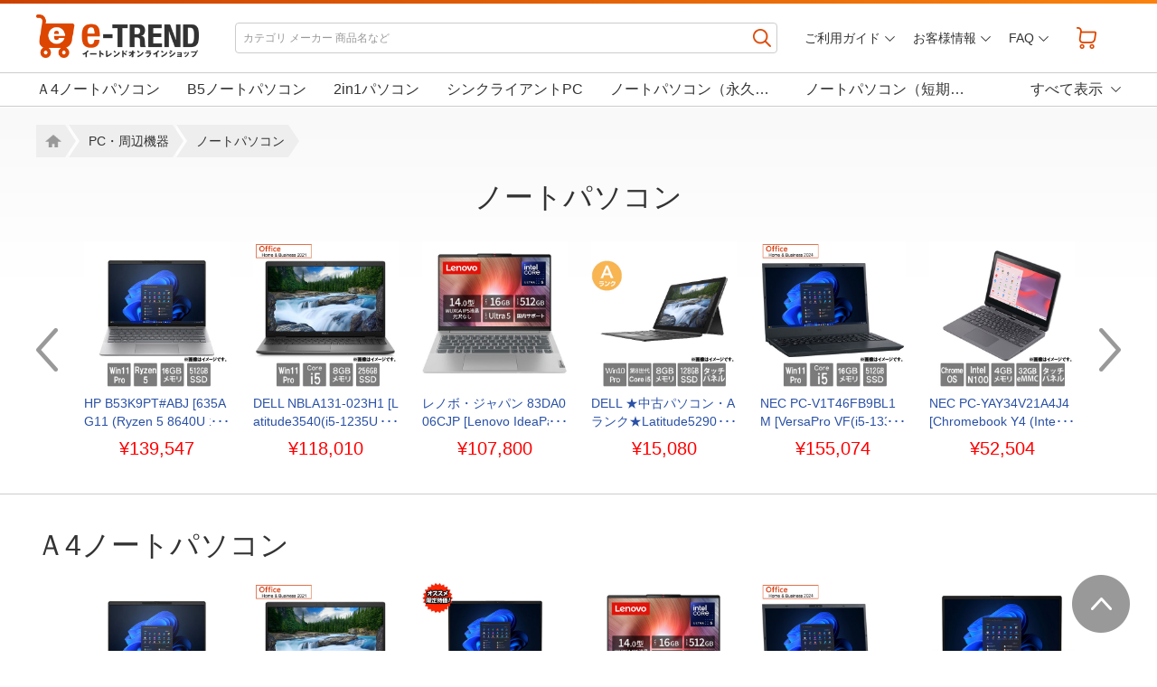

--- FILE ---
content_type: text/html
request_url: https://www.e-trend.co.jp/category/20000008
body_size: 119266
content:
<!DOCTYPE html>
<!--[if lt IE 7]><html class="ie6" lang="ja"><![endif]-->
<!--[if IE 7]><html class="ie7" lang="ja"><![endif]-->
<!--[if IE 8]><html class="ie8" lang="ja"><![endif]-->
<!--[if IE 9]><html class="ie9" lang="ja"><![endif]-->
<!--[if (gt IE 9)|!(IE)]><!-->
<html lang="ja"><![endif]-->
<head>
    <meta charset="utf-8">
    <title>e-TREND | ノートパソコン</title>
    <meta name="description" content="PC・周辺機器 &gt; ノートパソコン の商品一覧ページです。" >
    <meta name="Keywords" content="PC・周辺機器,ノートパソコン" >
    <meta name="viewport" content="width=device-width">
    <meta http-equiv="X-UA-Compatible" content="IE=edge">
    <link rel="stylesheet" href="/assets/css/default.css?v=20161101">
    <link rel="stylesheet" href="/assets/css/layout.css?v=20200804">
    <script src="/assets/js/jquery-1.8.2.min.js"></script>
    <script src="/assets/js/common.js?v=20161101"></script>
    <link rel="apple-touch-icon" sizes="180x180" href="/assets/favicon/apple-touch-icon.png">
    <link rel="icon" type="image/png" href="/assets/favicon/favicon-32x32.png" sizes="32x32">
    <link rel="icon" type="image/png" href="/assets/favicon/favicon-16x16.png" sizes="16x16">
    <link rel="manifest" href="/assets/favicon/manifest.json">
    <link rel="mask-icon" href="/assets/favicon/safari-pinned-tab.svg" color="#ff0000">
    <link rel="shortcut icon" href="/assets/favicon/favicon.ico">
    <meta name="msapplication-config" content="/assets/favicon/browserconfig.xml">
    <meta name="theme-color" content="#ffffff">
    <link rel="canonical" href="https://www.e-trend.co.jp/category/20000008" >
    <link rel="stylesheet" href="assets/css/category.css?v=20170118">
    <style>
        .cal_itemList.recommend_item{
            visibility:hidden;
        }
    </style>
    <link rel="stylesheet" href="/assets/css/slick.css">
    <link rel="stylesheet" href="/assets/css/slick-theme.css">
    <script src="/assets/js/slick.min.js"></script>
    <!--[if lt IE 9]>
    <script src="/assets/js/html5shiv.js"></script>
    <script src="/assets/js/respond.js"></script>
    <![endif]-->
    <script src="/assets/js/readmore.js"></script>
    <script src="/assets/js/catList.js"></script>
    <script src="/assets/js/heightLine.js"></script>
    <script src="/assets/js/sale_banner.js"></script>
    <script src="/assets/js/jquery.cookie-1.4.1.min.js"></script>
    <script src="/assets/js/lazysizes.min.js"></script>
    <script>
        $(function() {
            //下層カテゴリおすすめ商品リストカルーセル
            $('.cal_itemList.low_recommend_item').slick({
                dots: false,
                infinite: false,
                speed: 500,
                slidesToShow: 6,
                slidesToScroll: 6,
                responsive: [
                    {
                        breakpoint: 1200,
                        settings: {
                            slidesToShow: 5,
                            slidesToScroll: 5,
                            infinite: false
                        }
                    },
                    {
                        breakpoint: 1025,
                        settings: {
                            slidesToShow: 4,
                            slidesToScroll: 4
                        }
                    },
                    {
                        breakpoint: 768,
                        settings: {
                            slidesToShow: 3,
                            slidesToScroll: 3
                        }
                    },
                    {
                        breakpoint: 600,
                        settings: {
                            slidesToShow: 2,
                            slidesToScroll: 2
                        }
                    }
                ]
            });

            //商品カルーセルスライダーがスライドされた場合の処理を定義
            $('.cal_itemList').on('beforeChange', function(event, slick, currentSlide, nextSlide){
                //追加の商品リストが取得可能な場合
                if ( $(this).data('hasNextItems') ) {
                    //Ajaxで商品リストを取得
                    $.ajax({
                        url : '/modules/category/get_recommend_item_list_html.php',
                        type : 'GET',
                        dataType : 'html',
                        context : this,
                        data : {
                            id : $(this).data('id'),
                            category_class_code : $(this).data('categoryClassCode'),
                            category_code : $(this).data('categoryCode'),
                            limit : $(this).data('limit'),
                            offset : $(this).data('offset')
                        },
                        success: function( item_list_html ){
                            //商品リスト取得不可にする
                            $(this).data('hasNextItems', false);
                            //カルーセルに商品を追加
                            $(this).slick('slickAdd', item_list_html );
                            displayTooltip();
                        }
                    });
                }
            });
        });
    </script>
</head>
<body>


<section>
    <div id="fixedBnr">
                    <a href="/sale/alltime">最大70%オフ！毎日セール開催中！</a>
                <span class="close"><img src="/assets/ico/btn_bnr_close.png" width="16" alt="close"></span>
    </div>
</section>

    <div id="container-wrap">
<div id="header-wrap">
    <header>
        <!--ロゴ-->
        <div id="logo"><a href="/"><img src="/assets/img/logo.png" alt="イートレンドオンラインショップ"></a></div>
        <!--カートボタン-->
            <div id="tool-nav">
            <ul>
                <li class="search-nav"></li>
                <li class="header-nav"></li>
                <li class="cart"><a href="/cart/"><span id="item_count"></span></a></li>
            </ul>
        </div>
        <!--検索ボックス-->
        <div id="search-nav">
            <div class="close-button"></div>
            <div class="search-box">
                <form id="search_form" action="https://www.e-trend.co.jp/search/search.php" method="get" accept-charset="UTF-8">
                    <input id="search_kw" name="kw" type="text" value="" placeholder="カテゴリ メーカー 商品名など" >
                    <button onclick="if(document.forms.search_form.search_kw.value.trim() == ''){return false;}"></button>
                </form>
            </div>
        </div>
        <!--ヘッダーリンクボックス-->
        <nav>
            <div id="main-nav">
                <div class="close-button"></div>
                <div class="dropmenu">
                    <ul class="nav-box">
                        <li class="nav-guide">
                            <a href="/guides/">ご利用ガイド</a>
                            <ul>
                                <li><a href="/guides/payment/">お支払いについて</a></li>
                                <li><a href="/guides/delivery/">配送・送料について</a></li>
                                <li><a href="/guides/recycle/">家電リサイクル対応について</a></li>
                                <li><a href="/guides/receipt/">領収書について</a></li>
                                <li><a href="/service/guarantee/">安心保証サービス</a></li>
                                <li><a href="/guides/security/">セキュリティについて</a></li>
                                <li><a href="/guides/service/">アフターサービスについて</a></li>
                                <li><a href="/guides/return/">ご返品について</a></li>
                                <li><a href="/guides/mailmagazine/">メールマガジン</a></li>
                                <li><a href="/guides/">その他</a></li>
                            </ul>
                        </li>
                        <li class="nav-customer">
                            <a href="/user/">お客様情報</a>
                            <ul>
                                                                    <li><a href="https://www.e-trend.co.jp/user/regist1.php?mode=0">新規会員登録</a></li>
                                
                                <li><a href="https://www.e-trend.co.jp/user/order_log/">注文履歴</a></li>
                                <li><a href="https://www.e-trend.co.jp/user/download_library/">ダウンロードライブラリ</a></li>
                                <li><a href="https://www.e-trend.co.jp/user/point.php">ポイントの確認</a></li>
                                <li><a href="https://www.e-trend.co.jp/user/regist1.php?mode=1">お客様登録情報の確認・変更</a></li>
                                <li><a href="https://www.e-trend.co.jp/password_reset/mail_input.php">パスワードをお忘れの方</a></li>
                                
                            </ul>
                        </li>
                        <li class="nav-faq">
                            <a href="/faq/">FAQ</a>
                            <ul>
                                <li><a href="/faq/#sec1">注文内容確認メールが届かないのですが？</a></li>
                                <li><a href="/faq/#sec2">商品はすべて新品ですか？</a></li>
                                <li><a href="/faq/#sec3">保証書に販売店印が押してありませんがメーカー保証は受けられるのですか？</a></li>
                                <li><a href="/faq/#sec4">購入後の返品はできますか？</a></li>
                                <li><a href="/faq/#sec5">届け先を配送業者の営業所留めにすることはできますか？</a></li>
                                <li><a href="/faq/#sec6">オンラインショップの商品を店舗でも買えますか？</a></li>
                                <li><a href="/faq/#sec_receipt">領収書は発行してもらえますか？</a></li>
                                <li><a href="/faq/#sec7">その他</a></li>
                            </ul>
                        </li>
                    </ul>
                </div>
            </div>
        </nav>
    </header>
</div><!-- header-wrap END -->

        <div id="category-list-wrap">
            <div id="category-list">
                <ul class="catList">
                    <li><a href="/category/30000025">Ａ4ノートパソコン</a></li>
                    <li><a href="/category/30000026">B5ノートパソコン</a></li>
                    <li><a href="/category/30002015">2in1パソコン</a></li>
                    <li><a href="/category/30002042">シンクライアントPC</a></li>
                    <li><a href="/category/30002061">ノートパソコン（永久保証/中古）</a></li>
                    <li><a href="/category/30002062">ノートパソコン（短期保証/中古）</a></li>
                    <li><a href="/category/30001306">バッテリー・ACアダプタ・その他</a></li>
                    <li><a href="/category/30000932">オプション</a></li>
                    <li><a href="/category/30001668">インナーケース</a></li>
                    <li><a href="/category/30001755">キャリングバッグ（A4ノートPC用）</a></li>
                    <li><a href="/category/30001756">キャリングバッグ（モバイルPC用）</a></li>
                    <li><a href="/category/30001769">冷却用品</a></li>
                    <li><a href="/category/30001707">メーカー有償サポート（保守・搬入・設置）</a></li>
                </ul>
            </div>
        </div>

        <div id="container">
            <div id="breadcrumblist">
                <ul class="navi4">
                    <li><span><a href="/">ホーム</a></span></li>
                    <li><span><a href="/category/10000002">PC・周辺機器</a></span></li>
                    <li><span><a href="/category/20000008">ノートパソコン</a></span></li>
                    
                </ul>
            </div>
            <div id="content">
                <div id="main">

                    <section>
                        <div class="content-box">
                            <div class="content-inner">
                                <h1 class="pageTi">ノートパソコン</h1>
                                <ul class="slider cal_itemList recommend_item" data-id="20000008" data-category-class-code="2" data-category-code="8" data-limit="12" data-offset="12" data-has-next-items="true">
                                    
                                    <li>
                                        <a href="/items/1283876">
                                            <img  src="https://www.e-trend.co.jp/item_data/01/28/38/01283876/images/01283876_01.jpg" alt="HP B53K9PT#ABJ [635AG11 (Ryzen 5 8640U 16GB SSD512GB 13.3WUXGA Win11Pro IR BL)]">
                                            <p class="i_text">HP B53K9PT#ABJ [635AG11 (Ryzen 5 8640U 16GB SSD512GB 13.3WUXGA Win11Pro IR BL)]</p>
                                            <p class="i_price">&yen;139,547</p>
                                        </a>
                                    </li>
                                    
                                    <li>
                                        <a href="/items/1288933">
                                            <img  src="https://www.e-trend.co.jp/item_data/01/28/89/01288933/images/01288933_01.jpg" alt="DELL NBLA131-023H1 [Latitude3540(i5-1235U 8GB SSD256GB 15.6FHD Win11Pro H&amp;B2021 1Y)]">
                                            <p class="i_text">DELL NBLA131-023H1 [Latitude3540(i5-1235U 8GB SSD256GB 15.6FHD Win11Pro H&amp;B2021 1Y)]</p>
                                            <p class="i_price">&yen;118,010</p>
                                        </a>
                                    </li>
                                    
                                    <li>
                                        <a href="/items/1272575">
                                            <img  src="https://www.e-trend.co.jp/item_data/01/27/25/01272575/images/01272575_01.jpg" alt="レノボ・ジャパン 83DA006CJP [Lenovo IdeaPad Slim 5i Gen 9 (CoreUltra5 125H 16GB 512GB Win11Home 14.0 2年保証 Grey)]">
                                            <p class="i_text">レノボ・ジャパン 83DA006CJP [Lenovo IdeaPad Slim 5i Gen 9 (CoreUltra5 125H 16GB 512GB Win11Home 14.0 2年保証 Grey)]</p>
                                            <p class="i_price">&yen;107,800</p>
                                        </a>
                                    </li>
                                    
                                    <li>
                                        <a href="/items/1261364">
                                            <img  src="https://www.e-trend.co.jp/item_data/01/26/13/01261364/images/01261364_01.jpg" alt="DELL ★中古パソコン・Aランク★Latitude5290 2in1 [Latitude 5290 2in1(i5-8350U 8GB SSD128GB T12.3 Win10P)]">
                                            <p class="i_text">DELL ★中古パソコン・Aランク★Latitude5290 2in1 [Latitude 5290 2in1(i5-8350U 8GB SSD128GB T12.3 Win10P)]</p>
                                            <p class="i_price">&yen;15,080</p>
                                        </a>
                                    </li>
                                    
                                    <li>
                                        <a href="/items/1291762">
                                            <img  src="https://www.e-trend.co.jp/item_data/01/29/17/01291762/images/01291762_01.jpg" alt="NEC PC-V1T46FB9BL1M [VersaPro VF(i5-1335U 16GB SSD512GB DSM Win11Pro64 H&amp;B2024(DA) 15.6HD)]">
                                            <p class="i_text">NEC PC-V1T46FB9BL1M [VersaPro VF(i5-1335U 16GB SSD512GB DSM Win11Pro64 H&amp;B2024(DA) 15.6HD)]</p>
                                            <p class="i_price">&yen;155,074</p>
                                        </a>
                                    </li>
                                    
                                    <li>
                                        <a href="/items/1295577">
                                            <img  src="https://www.e-trend.co.jp/item_data/01/29/55/01295577/images/01295577_01.jpg" alt="NEC PC-YAY34V21A4J4 [Chromebook Y4 (Intel N100 4GB eMMC32GB 11.6HDタッチ Chrome OS 無線LAN&amp;Bluetooth)]">
                                            <p class="i_text">NEC PC-YAY34V21A4J4 [Chromebook Y4 (Intel N100 4GB eMMC32GB 11.6HDタッチ Chrome OS 無線LAN&amp;Bluetooth)]</p>
                                            <p class="i_price">&yen;52,504</p>
                                        </a>
                                    </li>
                                    
                                    <li>
                                        <a href="/items/1295652">
                                            <img  data-lazy="https://www.e-trend.co.jp/item_data/01/29/56/01295652/images/01295652_01.jpg" alt="NEC ★中古パソコン・Aランク★PC-VKM17XZG4 [VersaPro VKM17/X-4(i5-8350U 16GB SSD256GB 15.6FHD Win10Pro)]">
                                            <p class="i_text">NEC ★中古パソコン・Aランク★PC-VKM17XZG4 [VersaPro VKM17/X-4(i5-8350U 16GB SSD256GB 15.6FHD Win10Pro)]</p>
                                            <p class="i_price">&yen;23,298</p>
                                        </a>
                                    </li>
                                    
                                    <li>
                                        <a href="/items/1289864">
                                            <img  data-lazy="https://www.e-trend.co.jp/item_data/01/28/98/01289864/images/01289864_01.jpg" alt="NEC VersaPro PC-V1L45F89BS2M [VF (Core i3-1315U 8GB SSD256GB 15.6HD DSM Win11Pro64 H&amp;B2024)]">
                                            <p class="i_text">NEC VersaPro PC-V1L45F89BS2M [VF (Core i3-1315U 8GB SSD256GB 15.6HD DSM Win11Pro64 H&amp;B2024)]</p>
                                            <p class="i_price">&yen;126,622</p>
                                        </a>
                                    </li>
                                    
                                    <li>
                                        <a href="/items/1259267">
                                            <img  data-lazy="https://www.e-trend.co.jp/item_data/01/25/92/01259267/images/01259267_01.jpg" alt="パナソニック TOUGH FZ-VSMG221U [FZ-G2シリーズ用microSDカードスロット]">
                                            <p class="i_text">パナソニック TOUGH FZ-VSMG221U [FZ-G2シリーズ用microSDカードスロット]</p>
                                            <p class="i_price">&yen;8,797</p>
                                        </a>
                                    </li>
                                    
                                    <li>
                                        <a href="/items/1297136">
                                            <img  data-lazy="https://www.e-trend.co.jp/item_data/01/29/71/01297136/images/01297136_01.jpg" alt="Dynabook ★オススメ★A6P8LYFC4V4B [dynabook P55/LY(i5-1340P 16GB SSD256GB Win11Pro(24H2) 15.6FHD 顔認証)]">
                                            <p class="i_text">Dynabook ★オススメ★A6P8LYFC4V4B [dynabook P55/LY(i5-1340P 16GB SSD256GB Win11Pro(24H2) 15.6FHD 顔認証)]</p>
                                            <p class="i_price">&yen;99,800</p>
                                        </a>
                                    </li>
                                    
                                    <li>
                                        <a href="/items/1296880">
                                            <img  data-lazy="https://www.e-trend.co.jp/item_data/01/29/68/01296880/images/01296880_01.jpg" alt="Dynabook A6XBNYKA4A1C [dynabook X94/NY(Core Ultra 7 258V 32GB SSD512GB 14.0WUXGA Win11Pro64)]">
                                            <p class="i_text">Dynabook A6XBNYKA4A1C [dynabook X94/NY(Core Ultra 7 258V 32GB SSD512GB 14.0WUXGA Win11Pro64)]</p>
                                            <p class="i_price">&yen;220,110</p>
                                        </a>
                                    </li>
                                    
                                    <li>
                                        <a href="/items/1272700">
                                            <img  data-lazy="https://www.e-trend.co.jp/item_data/01/27/27/01272700/images/01272700_01.jpg" alt="エイサー SFG14-73P-N76Y [Swift Go (Core Ultra 7 155H 16GB SSD512GB 14 Win11Pro ピュアシルバー)]">
                                            <p class="i_text">エイサー SFG14-73P-N76Y [Swift Go (Core Ultra 7 155H 16GB SSD512GB 14 Win11Pro ピュアシルバー)]</p>
                                            <p class="i_price">&yen;160,844</p>
                                        </a>
                                    </li>
                                    
                                </ul>
                                <script>
                                    $('.cal_itemList.recommend_item').slick({
                                        dots: false,
                                        infinite: false,
                                        speed: 500,
                                        slidesToShow: 6,
                                        slidesToScroll: 6,
                                        responsive: [
                                            {
                                                breakpoint: 1200,
                                                settings: {
                                                    slidesToShow: 5,
                                                    slidesToScroll: 5,
                                                    infinite: false
                                                }
                                            },
                                            {
                                                breakpoint: 1025,
                                                settings: {
                                                    slidesToShow: 4,
                                                    slidesToScroll: 4
                                                }
                                            },
                                            {
                                                breakpoint: 768,
                                                settings: {
                                                    slidesToShow: 3,
                                                    slidesToScroll: 3
                                                }
                                            },
                                            {
                                                breakpoint: 600,
                                                settings: {
                                                    slidesToShow: 2,
                                                    slidesToScroll: 2
                                                }
                                            }
                                        ]
                                    }).css("visibility","visible");
                                </script>
                            </div>
                        </div>
                    </section>

                    
                    <section>
                        <div class="content-box">
                            <div class="content-inner">
                                <h2 class="cateTi"><a href="/category/30000025">Ａ4ノートパソコン</a></h2>
                                <ul class="slider cal_itemList low_recommend_item"  data-id="20000008" data-category-class-code="3" data-category-code="25" data-limit="17" data-offset="7" data-has-next-items="true">
                                    
                                    <li>
                                        <a href="/items/1283876">
                                            <img  class="lazyload"  src="[data-uri]%3D%3D"  data-src="https://www.e-trend.co.jp/item_data/01/28/38/01283876/images/01283876_01.jpg"  alt="HP B53K9PT#ABJ [635AG11 (Ryzen 5 8640U 16GB SSD512GB 13.3WUXGA Win11Pro IR BL)]">
                                            <p class="i_text">HP B53K9PT#ABJ [635AG11 (Ryzen 5 8640U 16GB SSD512GB 13.3WUXGA Win11Pro IR BL)]</p>
                                            <p class="i_price">&yen;139,547</p>
                                        </a>
                                    </li>
                                    
                                    <li>
                                        <a href="/items/1288933">
                                            <img  class="lazyload"  src="[data-uri]%3D%3D"  data-src="https://www.e-trend.co.jp/item_data/01/28/89/01288933/images/01288933_01.jpg"  alt="DELL NBLA131-023H1 [Latitude3540(i5-1235U 8GB SSD256GB 15.6FHD Win11Pro H&amp;B2021 1Y)]">
                                            <p class="i_text">DELL NBLA131-023H1 [Latitude3540(i5-1235U 8GB SSD256GB 15.6FHD Win11Pro H&amp;B2021 1Y)]</p>
                                            <p class="i_price">&yen;118,010</p>
                                        </a>
                                    </li>
                                    
                                    <li>
                                        <a href="/items/1294945">
                                            <img  class="lazyload"  src="[data-uri]%3D%3D"  data-src="https://www.e-trend.co.jp/item_data/01/29/49/01294945/images/01294945_01.jpg"  alt="レノボ・ジャパン ★台数限定★83A100MAJP [Lenovo V V15 Gen4 (i5-13420H 8GB SSD256GB 15.6FHD Win11Pro64)]">
                                            <p class="i_text">レノボ・ジャパン ★台数限定★83A100MAJP [Lenovo V V15 Gen4 (i5-13420H 8GB SSD256GB 15.6FHD Win11Pro64)]</p>
                                            <p class="i_price">&yen;79,800</p>
                                        </a>
                                    </li>
                                    
                                    <li>
                                        <a href="/items/1272575">
                                            <img  class="lazyload"  src="[data-uri]%3D%3D"  data-src="https://www.e-trend.co.jp/item_data/01/27/25/01272575/images/01272575_01.jpg"  alt="レノボ・ジャパン 83DA006CJP [Lenovo IdeaPad Slim 5i Gen 9 (CoreUltra5 125H 16GB 512GB Win11Home 14.0 2年保証 Grey)]">
                                            <p class="i_text">レノボ・ジャパン 83DA006CJP [Lenovo IdeaPad Slim 5i Gen 9 (CoreUltra5 125H 16GB 512GB Win11Home 14.0 2年保証 Grey)]</p>
                                            <p class="i_price">&yen;107,800</p>
                                        </a>
                                    </li>
                                    
                                    <li>
                                        <a href="/items/1291762">
                                            <img  class="lazyload"  src="[data-uri]%3D%3D"  data-src="https://www.e-trend.co.jp/item_data/01/29/17/01291762/images/01291762_01.jpg"  alt="NEC PC-V1T46FB9BL1M [VersaPro VF(i5-1335U 16GB SSD512GB DSM Win11Pro64 H&amp;B2024(DA) 15.6HD)]">
                                            <p class="i_text">NEC PC-V1T46FB9BL1M [VersaPro VF(i5-1335U 16GB SSD512GB DSM Win11Pro64 H&amp;B2024(DA) 15.6HD)]</p>
                                            <p class="i_price">&yen;155,074</p>
                                        </a>
                                    </li>
                                    
                                    <li>
                                        <a href="/items/1297207">
                                            <img  class="lazyload"  src="[data-uri]%3D%3D"  data-src="https://www.e-trend.co.jp/item_data/01/29/72/01297207/images/01297207_01.jpg"  alt="レノボ・ジャパン Lenovo V 83V40022JP [V15G6 ARP(R5/16/512/W11P/MS365試用/15.6)]">
                                            <p class="i_text">レノボ・ジャパン Lenovo V 83V40022JP [V15G6 ARP(R5/16/512/W11P/MS365試用/15.6)]</p>
                                            <p class="i_price">&yen;131,480</p>
                                        </a>
                                    </li>
                                    
                                    <li>
                                        <a href="/items/1289864">
                                            <img  data-lazy="https://www.e-trend.co.jp/item_data/01/28/98/01289864/images/01289864_01.jpg"  alt="NEC VersaPro PC-V1L45F89BS2M [VF (Core i3-1315U 8GB SSD256GB 15.6HD DSM Win11Pro64 H&amp;B2024)]">
                                            <p class="i_text">NEC VersaPro PC-V1L45F89BS2M [VF (Core i3-1315U 8GB SSD256GB 15.6HD DSM Win11Pro64 H&amp;B2024)]</p>
                                            <p class="i_price">&yen;126,622</p>
                                        </a>
                                    </li>
                                    
                                </ul>
                                <div class="cate_more">
                                    <a href="/category/30000025"><span class="ellip">すべてのＡ4ノートパソコンを見る</span></a>
                                </div>
                            </div>
                        </div>
                    </section>
                    
                    <section>
                        <div class="content-box">
                            <div class="content-inner">
                                <h2 class="cateTi"><a href="/category/30000026">B5ノートパソコン</a></h2>
                                <ul class="slider cal_itemList low_recommend_item"  data-id="20000008" data-category-class-code="3" data-category-code="26" data-limit="17" data-offset="7" data-has-next-items="true">
                                    
                                    <li>
                                        <a href="/items/1295577">
                                            <img  class="lazyload"  src="[data-uri]%3D%3D"  data-src="https://www.e-trend.co.jp/item_data/01/29/55/01295577/images/01295577_01.jpg"  alt="NEC PC-YAY34V21A4J4 [Chromebook Y4 (Intel N100 4GB eMMC32GB 11.6HDタッチ Chrome OS 無線LAN&amp;Bluetooth)]">
                                            <p class="i_text">NEC PC-YAY34V21A4J4 [Chromebook Y4 (Intel N100 4GB eMMC32GB 11.6HDタッチ Chrome OS 無線LAN&amp;Bluetooth)]</p>
                                            <p class="i_price">&yen;52,504</p>
                                        </a>
                                    </li>
                                    
                                    <li>
                                        <a href="/items/1297973">
                                            <img  class="lazyload"  src="[data-uri]%3D%3D"  data-src="https://www.e-trend.co.jp/item_data/01/29/79/01297973/images/01297973_01.jpg"  alt="VAIO VJPG214000035 [VAIO Pro PG (i5-1235U 8GB SSD256GB W11P 13.3FHD 顔認証 指紋認証 TPM 黒)]">
                                            <p class="i_text">VAIO VJPG214000035 [VAIO Pro PG (i5-1235U 8GB SSD256GB W11P 13.3FHD 顔認証 指紋認証 TPM 黒)]</p>
                                            <p class="i_price">&yen;187,800</p>
                                        </a>
                                    </li>
                                    
                                    <li>
                                        <a href="/items/1288899">
                                            <img  class="lazyload"  src="[data-uri]%3D%3D"  data-src="https://www.e-trend.co.jp/item_data/01/28/88/01288899/images/01288899_01.jpg"  alt="パナソニック CF-SR4AD6AS [Let`s note SR4 (i5-1335U 16GB 512GB W11P64 12.4 vPro非対応)]">
                                            <p class="i_text">パナソニック CF-SR4AD6AS [Let`s note SR4 (i5-1335U 16GB 512GB W11P64 12.4 vPro非対応)]</p>
                                            <p class="i_price">&yen;206,616</p>
                                        </a>
                                    </li>
                                    
                                    <li>
                                        <a href="/items/1297974">
                                            <img  class="lazyload"  src="[data-uri]%3D%3D"  data-src="https://www.e-trend.co.jp/item_data/01/29/79/01297974/images/01297974_01.jpg"  alt="VAIO VJPG214000038 [VAIO Pro PG (i5-1235U 8GB SSD256GB W11P 13.3FHD 指紋認証 TPM 黒)]">
                                            <p class="i_text">VAIO VJPG214000038 [VAIO Pro PG (i5-1235U 8GB SSD256GB W11P 13.3FHD 指紋認証 TPM 黒)]</p>
                                            <p class="i_price">&yen;187,800</p>
                                        </a>
                                    </li>
                                    
                                    <li>
                                        <a href="/items/1288901">
                                            <img  class="lazyload"  src="[data-uri]%3D%3D"  data-src="https://www.e-trend.co.jp/item_data/01/28/89/01288901/images/01288901_01.jpg"  alt="パナソニック CF-SR4AW6AS [Let`s note SR4 (i5-1335U 16GB 512GB 12.4FHD＋ W11P64 M365B+H&amp;B)]">
                                            <p class="i_text">パナソニック CF-SR4AW6AS [Let`s note SR4 (i5-1335U 16GB 512GB 12.4FHD＋ W11P64 M365B+H&amp;B)]</p>
                                            <p class="i_price">&yen;247,195</p>
                                        </a>
                                    </li>
                                    
                                    <li>
                                        <a href="/items/1288938">
                                            <img  class="lazyload"  src="[data-uri]%3D%3D"  data-src="https://www.e-trend.co.jp/item_data/01/28/89/01288938/images/01288938_01.jpg"  alt="DELL NBLA130-023H1 [Latitude 3440(i5-1235U 8GB SSD256GB 14FHD Win11Pro H&amp;B2021 1年保守 V2)]">
                                            <p class="i_text">DELL NBLA130-023H1 [Latitude 3440(i5-1235U 8GB SSD256GB 14FHD Win11Pro H&amp;B2021 1年保守 V2)]</p>
                                            <p class="i_price">&yen;124,800</p>
                                        </a>
                                    </li>
                                    
                                    <li>
                                        <a href="/items/1283821">
                                            <img  data-lazy="https://www.e-trend.co.jp/item_data/01/28/38/01283821/images/01283821_01.jpg"  alt="NEC PC-SE13563D1-D[LAVIE Smart SOL(i5-1335U 16GB SSD256 13.3 W11H H&amp;B シルバー)]">
                                            <p class="i_text">NEC PC-SE13563D1-D[LAVIE Smart SOL(i5-1335U 16GB SSD256 13.3 W11H H&amp;B シルバー)]</p>
                                            <p class="i_price">&yen;134,800</p>
                                        </a>
                                    </li>
                                    
                                </ul>
                                <div class="cate_more">
                                    <a href="/category/30000026"><span class="ellip">すべてのB5ノートパソコンを見る</span></a>
                                </div>
                            </div>
                        </div>
                    </section>
                    
                    <section>
                        <div class="content-box">
                            <div class="content-inner">
                                <h2 class="cateTi"><a href="/category/30002015">2in1パソコン</a></h2>
                                <ul class="slider cal_itemList low_recommend_item"  data-id="20000008" data-category-class-code="3" data-category-code="2015" data-limit="17" data-offset="7" data-has-next-items="false">
                                    
                                    <li>
                                        <a href="/items/1294866">
                                            <img  class="lazyload"  src="[data-uri]%3D%3D"  data-src="https://www.e-trend.co.jp/item_data/01/29/48/01294866/images/01294866_01.jpg"  alt="aiwaデジタル JA4-TBW1002 [aiwa tab WB10 Windows11Pro 2in1タブレット(Intel N4020 4GB eMMC64GB 10.5 Win11Pro64)]">
                                            <p class="i_text">aiwaデジタル JA4-TBW1002 [aiwa tab WB10 Windows11Pro 2in1タブレット(Intel N4020 4GB eMMC64GB 10.5 Win11Pro64)]</p>
                                            <p class="i_price">&yen;53,820</p>
                                        </a>
                                    </li>
                                    
                                    <li>
                                        <a href="/items/1296573">
                                            <img  class="lazyload"  src="[data-uri]%3D%3D"  data-src="https://www.e-trend.co.jp/item_data/01/29/65/01296573/images/01296573_01.jpg"  alt="aiwaデジタル ★オススメ★JA4-TBW1002 [aiwa tab WB10 Windows11Pro 2in1タブレット(N4020 4GB 64GB 10.5 W11P64)]">
                                            <p class="i_text">aiwaデジタル ★オススメ★JA4-TBW1002 [aiwa tab WB10 Windows11Pro 2in1タブレット(N4020 4GB 64GB 10.5 W11P64)]</p>
                                            <p class="i_price">&yen;49,800</p>
                                        </a>
                                    </li>
                                    
                                </ul>
                                <div class="cate_more">
                                    <a href="/category/30002015"><span class="ellip">すべての2in1パソコンを見る</span></a>
                                </div>
                            </div>
                        </div>
                    </section>
                    
                    <section>
                        <div class="content-box">
                            <div class="content-inner">
                                <h2 class="cateTi"><a href="/category/30002042">シンクライアントPC</a></h2>
                                <ul class="slider cal_itemList low_recommend_item"  data-id="20000008" data-category-class-code="3" data-category-code="2042" data-limit="17" data-offset="7" data-has-next-items="true">
                                    
                                    <li>
                                        <a href="/items/1247285">
                                            <img  class="lazyload"  src="[data-uri]%3D%3D"  data-src="https://www.e-trend.co.jp/item_data/01/24/72/01247285/images/01247285_01.jpg"  alt="HP 76L74PA#ABJ [mt440G3 Cel7305/14F/8/S256/W21/FPR]">
                                            <p class="i_text">HP 76L74PA#ABJ [mt440G3 Cel7305/14F/8/S256/W21/FPR]</p>
                                            <p class="i_price">&yen;99,990</p>
                                        </a>
                                    </li>
                                    
                                    <li>
                                        <a href="/items/1184159">
                                            <img  class="lazyload"  src="[data-uri]%3D%3D"  data-src="https://www.e-trend.co.jp/item_data/01/18/41/01184159/images/01184159_01.jpg"  alt="HP 5NV85AA#ABJ [mt31 3865U/13H/4/S128/W10IoT/W]">
                                            <p class="i_text">HP 5NV85AA#ABJ [mt31 3865U/13H/4/S128/W10IoT/W]</p>
                                            <p class="i_price">&yen;76,912</p>
                                        </a>
                                    </li>
                                    
                                    <li>
                                        <a href="/items/1161786">
                                            <img  class="lazyload"  src="[data-uri]%3D%3D"  data-src="https://www.e-trend.co.jp/item_data/01/16/17/01161786/images/01161786_01.jpg"  alt="HP 2NC62AA#ABJ [mt21/TP/128F/4R/W/W 1-1-0]">
                                            <p class="i_text">HP 2NC62AA#ABJ [mt21/TP/128F/4R/W/W 1-1-0]</p>
                                            <p class="i_price">&yen;73,955</p>
                                        </a>
                                    </li>
                                    
                                    <li>
                                        <a href="/items/1194516">
                                            <img  class="lazyload"  src="[data-uri]%3D%3D"  data-src="https://www.e-trend.co.jp/item_data/01/19/45/01194516/images/01194516_01.jpg"  alt="HP 7FP74AA#ABJ [mt45 3300U /14F/4/S128/TP/W/cam]">
                                            <p class="i_text">HP 7FP74AA#ABJ [mt45 3300U /14F/4/S128/TP/W/cam]</p>
                                            <p class="i_price">&yen;88,745</p>
                                        </a>
                                    </li>
                                    
                                    <li>
                                        <a href="/items/1276399">
                                            <img  class="lazyload"  src="[data-uri]%3D%3D"  data-src="https://www.e-trend.co.jp/item_data/01/27/63/01276399/images/01276399_01.jpg"  alt="HP AM2A0PA#ABJ [mt645G8 R37335U/14FSV/16/256/W21/FPR/IR/]">
                                            <p class="i_text">HP AM2A0PA#ABJ [mt645G8 R37335U/14FSV/16/256/W21/FPR/IR/]</p>
                                            <p class="i_price">&yen;204,346</p>
                                        </a>
                                    </li>
                                    
                                    <li>
                                        <a href="/items/1276397">
                                            <img  class="lazyload"  src="[data-uri]%3D%3D"  data-src="https://www.e-trend.co.jp/item_data/01/27/63/01276397/images/01276397_01.jpg"  alt="HP AL2J4PA#ABJ [mt645G8 R3-7335U/T14F/16/S256/W21/FPR/IR]">
                                            <p class="i_text">HP AL2J4PA#ABJ [mt645G8 R3-7335U/T14F/16/S256/W21/FPR/IR]</p>
                                            <p class="i_price">&yen;178,074</p>
                                        </a>
                                    </li>
                                    
                                    <li>
                                        <a href="/items/1276400">
                                            <img  data-lazy="https://www.e-trend.co.jp/item_data/01/27/64/01276400/images/01276400_01.jpg"  alt="HP AP1B1PA#ABJ [mt645G8 R3-7335U/14F/16/S256/W21/FPR]">
                                            <p class="i_text">HP AP1B1PA#ABJ [mt645G8 R3-7335U/14F/16/S256/W21/FPR]</p>
                                            <p class="i_price">&yen;167,370</p>
                                        </a>
                                    </li>
                                    
                                </ul>
                                <div class="cate_more">
                                    <a href="/category/30002042"><span class="ellip">すべてのシンクライアントPCを見る</span></a>
                                </div>
                            </div>
                        </div>
                    </section>
                    
                    <section>
                        <div class="content-box">
                            <div class="content-inner">
                                <h2 class="cateTi"><a href="/category/30002061">ノートパソコン（永久保証/中古）</a></h2>
                                <ul class="slider cal_itemList low_recommend_item"  data-id="20000008" data-category-class-code="3" data-category-code="2061" data-limit="17" data-offset="7" data-has-next-items="false">
                                    
                                    <li>
                                        <a href="/items/1275114">
                                            <img  class="lazyload"  src="[data-uri]%3D%3D"  data-src="https://www.e-trend.co.jp/item_data/01/27/51/01275114/images/01275114_01.jpg"  alt="パナソニック ☆永久保証の美品中古PC！☆CF-SV8RDCVS [Letsnote SV8(i5-8365U 8GB SSD256GB 12.1WUXGA Win11Pro)]">
                                            <p class="i_text">パナソニック ☆永久保証の美品中古PC！☆CF-SV8RDCVS [Letsnote SV8(i5-8365U 8GB SSD256GB 12.1WUXGA Win11Pro)]</p>
                                            <p class="i_price">&yen;63,800</p>
                                        </a>
                                    </li>
                                    
                                    <li>
                                        <a href="/items/1290175">
                                            <img  class="lazyload"  src="[data-uri]%3D%3D"  data-src="https://www.e-trend.co.jp/item_data/01/29/01/01290175/images/01290175_01.jpg"  alt="Dynabook ☆永久保証の美品中古PC！☆A6S1DPAAK511 [Dynabook S73(i7-8650U 16GB 新品SSD500GB 13.3FHD W11P64)]">
                                            <p class="i_text">Dynabook ☆永久保証の美品中古PC！☆A6S1DPAAK511 [Dynabook S73(i7-8650U 16GB 新品SSD500GB 13.3FHD W11P64)]</p>
                                            <p class="i_price">&yen;77,800</p>
                                        </a>
                                    </li>
                                    
                                    <li>
                                        <a href="/items/1297784">
                                            <img  class="lazyload"  src="[data-uri]%3D%3D"  data-src="https://www.e-trend.co.jp/item_data/01/29/77/01297784/images/01297784_01.jpg"  alt="レノボ・ジャパン ☆永久保証の美品中古PC！☆20LXS03M00 [ThinkPad L580(i5-8250U 8GB 新品SSD256GB 15.6FHD Win11Pro64)]">
                                            <p class="i_text">レノボ・ジャパン ☆永久保証の美品中古PC！☆20LXS03M00 [ThinkPad L580(i5-8250U 8GB 新品SSD256GB 15.6FHD Win11Pro64)]</p>
                                            <p class="i_price">&yen;69,800</p>
                                        </a>
                                    </li>
                                    
                                    <li>
                                        <a href="/items/1297783">
                                            <img  class="lazyload"  src="[data-uri]%3D%3D"  data-src="https://www.e-trend.co.jp/item_data/01/29/77/01297783/images/01297783_01.jpg"  alt="HP ☆永久保証の美品中古PC！☆7NP58PP#ABJ [EliteBook830G6(i5-8365U 8GB 新品SSD512 13.3FHD Win11Pro64)]">
                                            <p class="i_text">HP ☆永久保証の美品中古PC！☆7NP58PP#ABJ [EliteBook830G6(i5-8365U 8GB 新品SSD512 13.3FHD Win11Pro64)]</p>
                                            <p class="i_price">&yen;71,800</p>
                                        </a>
                                    </li>
                                    
                                    <li>
                                        <a href="/items/1273174">
                                            <img  class="lazyload"  src="[data-uri]%3D%3D"  data-src="https://www.e-trend.co.jp/item_data/01/27/31/01273174/images/01273174_01.jpg"  alt="HP ☆永久保証の美品中古PC！☆2VX22AV [ProBook 650 G4(i7-8550U 8GB SSD256GB 15.6FHD W11P64)]">
                                            <p class="i_text">HP ☆永久保証の美品中古PC！☆2VX22AV [ProBook 650 G4(i7-8550U 8GB SSD256GB 15.6FHD W11P64)]</p>
                                            <p class="i_price">&yen;64,800</p>
                                        </a>
                                    </li>
                                    
                                </ul>
                                <div class="cate_more">
                                    <a href="/category/30002061"><span class="ellip">すべてのノートパソコン（永久保証/中古）を見る</span></a>
                                </div>
                            </div>
                        </div>
                    </section>
                    
                    <section>
                        <div class="content-box">
                            <div class="content-inner">
                                <h2 class="cateTi"><a href="/category/30002062">ノートパソコン（短期保証/中古）</a></h2>
                                <ul class="slider cal_itemList low_recommend_item"  data-id="20000008" data-category-class-code="3" data-category-code="2062" data-limit="17" data-offset="7" data-has-next-items="true">
                                    
                                    <li>
                                        <a href="/items/1261364">
                                            <img  class="lazyload"  src="[data-uri]%3D%3D"  data-src="https://www.e-trend.co.jp/item_data/01/26/13/01261364/images/01261364_01.jpg"  alt="DELL ★中古パソコン・Aランク★Latitude5290 2in1 [Latitude 5290 2in1(i5-8350U 8GB SSD128GB T12.3 Win10P)]">
                                            <p class="i_text">DELL ★中古パソコン・Aランク★Latitude5290 2in1 [Latitude 5290 2in1(i5-8350U 8GB SSD128GB T12.3 Win10P)]</p>
                                            <p class="i_price">&yen;15,080</p>
                                        </a>
                                    </li>
                                    
                                    <li>
                                        <a href="/items/1295652">
                                            <img  class="lazyload"  src="[data-uri]%3D%3D"  data-src="https://www.e-trend.co.jp/item_data/01/29/56/01295652/images/01295652_01.jpg"  alt="NEC ★中古パソコン・Aランク★PC-VKM17XZG4 [VersaPro VKM17/X-4(i5-8350U 16GB SSD256GB 15.6FHD Win10Pro)]">
                                            <p class="i_text">NEC ★中古パソコン・Aランク★PC-VKM17XZG4 [VersaPro VKM17/X-4(i5-8350U 16GB SSD256GB 15.6FHD Win10Pro)]</p>
                                            <p class="i_price">&yen;23,298</p>
                                        </a>
                                    </li>
                                    
                                    <li>
                                        <a href="/items/1295630">
                                            <img  class="lazyload"  src="[data-uri]%3D%3D"  data-src="https://www.e-trend.co.jp/item_data/01/29/56/01295630/images/01295630_01.jpg"  alt="Dynabook ★中古パソコン・Aランク★A6BNERK8LA31 [dynabook B55/ER(i7-8565U 16GB SSD256GB 15.6HD Win10Pro64)]">
                                            <p class="i_text">Dynabook ★中古パソコン・Aランク★A6BNERK8LA31 [dynabook B55/ER(i7-8565U 16GB SSD256GB 15.6HD Win10Pro64)]</p>
                                            <p class="i_price">&yen;25,180</p>
                                        </a>
                                    </li>
                                    
                                    <li>
                                        <a href="/items/1275142">
                                            <img  class="lazyload"  src="[data-uri]%3D%3D"  data-src="https://www.e-trend.co.jp/item_data/01/27/51/01275142/images/01275142_01.jpg"  alt="パナソニック ★中古パソコン・Aランク★CF-LV9RDHVS [Lets note LV9(i5-10310U 8GB SSD512GB 14FHD Win10Pro)]">
                                            <p class="i_text">パナソニック ★中古パソコン・Aランク★CF-LV9RDHVS [Lets note LV9(i5-10310U 8GB SSD512GB 14FHD Win10Pro)]</p>
                                            <p class="i_price">&yen;38,080</p>
                                        </a>
                                    </li>
                                    
                                    <li>
                                        <a href="/items/1296124">
                                            <img  class="lazyload"  src="[data-uri]%3D%3D"  data-src="https://www.e-trend.co.jp/item_data/01/29/61/01296124/images/01296124_01.jpg"  alt="レノボ・ジャパン ★中古パソコン・Aランク★20LXS6VD00 [ThinkPad L580(i5-8250U 8GB SSD256GB 15.6HD Win10Pro64)]">
                                            <p class="i_text">レノボ・ジャパン ★中古パソコン・Aランク★20LXS6VD00 [ThinkPad L580(i5-8250U 8GB SSD256GB 15.6HD Win10Pro64)]</p>
                                            <p class="i_price">&yen;21,880</p>
                                        </a>
                                    </li>
                                    
                                    <li>
                                        <a href="/items/1296306">
                                            <img  class="lazyload"  src="[data-uri]%3D%3D"  data-src="https://www.e-trend.co.jp/item_data/01/29/63/01296306/images/01296306_01.jpg"  alt="Dynabook ★中古パソコン・Aランク★A6BNERK8LA31 [dynabook B55/ER(i7-8565U 8GB SSD256GB 15.6HD Win10Pro64)]">
                                            <p class="i_text">Dynabook ★中古パソコン・Aランク★A6BNERK8LA31 [dynabook B55/ER(i7-8565U 8GB SSD256GB 15.6HD Win10Pro64)]</p>
                                            <p class="i_price">&yen;26,680</p>
                                        </a>
                                    </li>
                                    
                                    <li>
                                        <a href="/items/1295660">
                                            <img  data-lazy="https://www.e-trend.co.jp/item_data/01/29/56/01295660/images/01295660_01.jpg"  alt="NEC ★中古パソコン・Aランク★PC-VKM17XZG4 [VersaPro VKM17/X-4(i5-8350U 16GB SSD256GB 15.6FHD Win10Pro)]">
                                            <p class="i_text">NEC ★中古パソコン・Aランク★PC-VKM17XZG4 [VersaPro VKM17/X-4(i5-8350U 16GB SSD256GB 15.6FHD Win10Pro)]</p>
                                            <p class="i_price">&yen;22,380</p>
                                        </a>
                                    </li>
                                    
                                </ul>
                                <div class="cate_more">
                                    <a href="/category/30002062"><span class="ellip">すべてのノートパソコン（短期保証/中古）を見る</span></a>
                                </div>
                            </div>
                        </div>
                    </section>
                    
                    <section>
                        <div class="content-box">
                            <div class="content-inner">
                                <h2 class="cateTi"><a href="/category/30001306">バッテリー・ACアダプタ・その他</a></h2>
                                <ul class="slider cal_itemList low_recommend_item"  data-id="20000008" data-category-class-code="3" data-category-code="1306" data-limit="17" data-offset="7" data-has-next-items="true">
                                    
                                    <li>
                                        <a href="/items/1168891">
                                            <img  class="lazyload"  src="[data-uri]%3D%3D"  data-src="https://www.e-trend.co.jp/item_data/01/16/88/01168891/images/01168891_01.jpg"  alt="パナソニック CF-VZSU1DJS [Let’s note バッテリーパック(L)(シルバー)]">
                                            <p class="i_text">パナソニック CF-VZSU1DJS [Let’s note バッテリーパック(L)(シルバー)]</p>
                                            <p class="i_price">&yen;15,572</p>
                                        </a>
                                    </li>
                                    
                                    <li>
                                        <a href="/items/1203748">
                                            <img  class="lazyload"  src="[data-uri]%3D%3D"  data-src="https://www.e-trend.co.jp/item_data/01/20/37/01203748/images/01203748_01.jpg"  alt="パナソニック CF-VZSU1NJS [Let’s note CF-QVブラックモデル用バッテリーパック]">
                                            <p class="i_text">パナソニック CF-VZSU1NJS [Let’s note CF-QVブラックモデル用バッテリーパック]</p>
                                            <p class="i_price">&yen;21,767</p>
                                        </a>
                                    </li>
                                    
                                    <li>
                                        <a href="/items/1121457">
                                            <img  class="lazyload"  src="[data-uri]%3D%3D"  data-src="https://www.e-trend.co.jp/item_data/01/12/14/01121457/images/01121457_01.jpg"  alt="パナソニック FZ-VZSUN120U [TOUGHPAD FZ-N1専用 バッテリーパック(6400mAh)]">
                                            <p class="i_text">パナソニック FZ-VZSUN120U [TOUGHPAD FZ-N1専用 バッテリーパック(6400mAh)]</p>
                                            <p class="i_price">&yen;15,491</p>
                                        </a>
                                    </li>
                                    
                                    <li>
                                        <a href="/items/1226903">
                                            <img  class="lazyload"  src="[data-uri]%3D%3D"  data-src="https://www.e-trend.co.jp/item_data/01/22/69/01226903/images/01226903_01.jpg"  alt="パナソニック Let’s note CF-VZSU1RJS [Let’s note CF-FV バッテリーパック(S)(ブラック)]">
                                            <p class="i_text">パナソニック Let’s note CF-VZSU1RJS [Let’s note CF-FV バッテリーパック(S)(ブラック)]</p>
                                            <p class="i_price">&yen;7,241</p>
                                        </a>
                                    </li>
                                    
                                    <li>
                                        <a href="/items/1243125">
                                            <img  class="lazyload"  src="[data-uri]%3D%3D"  data-src="https://www.e-trend.co.jp/item_data/01/24/31/01243125/images/01243125_01.jpg"  alt="VAIO VAIO Pro PG21 VJ8PD65W2 [Type-C標準ACアダプター]">
                                            <p class="i_text">VAIO VAIO Pro PG21 VJ8PD65W2 [Type-C標準ACアダプター]</p>
                                            <p class="i_price">&yen;9,350</p>
                                        </a>
                                    </li>
                                    
                                    <li>
                                        <a href="/items/1292529">
                                            <img  class="lazyload"  src="[data-uri]%3D%3D"  data-src="https://www.e-trend.co.jp/item_data/01/29/25/01292529/images/01292529_01.jpg"  alt="VAIO VJ8PD65W4 [Type-Cプラグ収納式ACアダプター]">
                                            <p class="i_text">VAIO VJ8PD65W4 [Type-Cプラグ収納式ACアダプター]</p>
                                            <p class="i_price">&yen;9,200</p>
                                        </a>
                                    </li>
                                    
                                    <li>
                                        <a href="/items/1247254">
                                            <img  data-lazy="https://www.e-trend.co.jp/item_data/01/24/72/01247254/images/01247254_01.jpg"  alt="パナソニック Let`s note CF-VZSU2CJS [SR/QR用バッテリー(軽量)(カームグレイ)]">
                                            <p class="i_text">パナソニック Let`s note CF-VZSU2CJS [SR/QR用バッテリー(軽量)(カームグレイ)]</p>
                                            <p class="i_price">&yen;7,555</p>
                                        </a>
                                    </li>
                                    
                                </ul>
                                <div class="cate_more">
                                    <a href="/category/30001306"><span class="ellip">すべてのバッテリー・ACアダプタ・その他を見る</span></a>
                                </div>
                            </div>
                        </div>
                    </section>
                    
                    <section>
                        <div class="content-box">
                            <div class="content-inner">
                                <h2 class="cateTi"><a href="/category/30000932">オプション</a></h2>
                                <ul class="slider cal_itemList low_recommend_item"  data-id="20000008" data-category-class-code="3" data-category-code="932" data-limit="17" data-offset="7" data-has-next-items="true">
                                    
                                    <li>
                                        <a href="/items/1259267">
                                            <img  class="lazyload"  src="[data-uri]%3D%3D"  data-src="https://www.e-trend.co.jp/item_data/01/25/92/01259267/images/01259267_01.jpg"  alt="パナソニック TOUGH FZ-VSMG221U [FZ-G2シリーズ用microSDカードスロット]">
                                            <p class="i_text">パナソニック TOUGH FZ-VSMG221U [FZ-G2シリーズ用microSDカードスロット]</p>
                                            <p class="i_price">&yen;8,797</p>
                                        </a>
                                    </li>
                                    
                                    <li>
                                        <a href="/items/1290096">
                                            <img  class="lazyload"  src="[data-uri]%3D%3D"  data-src="https://www.e-trend.co.jp/item_data/01/29/00/01290096/images/01290096_01.jpg"  alt="UNIQ（ユニーク） WIG1309PF [かんたん着脱 マグネット式 のぞき見防止フィルム Winノート ウインガード WinGuard 13(16x9)]">
                                            <p class="i_text">UNIQ（ユニーク） WIG1309PF [かんたん着脱 マグネット式 のぞき見防止フィルム Winノート ウインガード WinGuard 13(16x9)]</p>
                                            <p class="i_price">&yen;6,980</p>
                                        </a>
                                    </li>
                                    
                                    <li>
                                        <a href="/items/1290099">
                                            <img  class="lazyload"  src="[data-uri]%3D%3D"  data-src="https://www.e-trend.co.jp/item_data/01/29/00/01290099/images/01290099_01.jpg"  alt="UNIQ（ユニーク） WIG1409PF [かんたん着脱 マグネット式 のぞき見防止フィルム Winノート ウインガード WinGuard 14(16x9)]">
                                            <p class="i_text">UNIQ（ユニーク） WIG1409PF [かんたん着脱 マグネット式 のぞき見防止フィルム Winノート ウインガード WinGuard 14(16x9)]</p>
                                            <p class="i_price">&yen;7,980</p>
                                        </a>
                                    </li>
                                    
                                    <li>
                                        <a href="/items/1290100">
                                            <img  class="lazyload"  src="[data-uri]%3D%3D"  data-src="https://www.e-trend.co.jp/item_data/01/29/01/01290100/images/01290100_01.jpg"  alt="UNIQ（ユニーク） WIG1509PF [かんたん着脱 マグネット式 のぞき見防止フィルム Winノート ウインガード WinGuard 15.6]">
                                            <p class="i_text">UNIQ（ユニーク） WIG1509PF [かんたん着脱 マグネット式 のぞき見防止フィルム Winノート ウインガード WinGuard 15.6]</p>
                                            <p class="i_price">&yen;8,800</p>
                                        </a>
                                    </li>
                                    
                                    <li>
                                        <a href="/items/1290092">
                                            <img  class="lazyload"  src="[data-uri]%3D%3D"  data-src="https://www.e-trend.co.jp/item_data/01/29/00/01290092/images/01290092_01.jpg"  alt="UNIQ（ユニーク） WIGSG10PF [かんたん着脱 マグネット式 のぞき見防止フィルム Winノート WinGuard for Surface Go]">
                                            <p class="i_text">UNIQ（ユニーク） WIGSG10PF [かんたん着脱 マグネット式 のぞき見防止フィルム Winノート WinGuard for Surface Go]</p>
                                            <p class="i_price">&yen;3,680</p>
                                        </a>
                                    </li>
                                    
                                    <li>
                                        <a href="/items/1290090">
                                            <img  class="lazyload"  src="[data-uri]%3D%3D"  data-src="https://www.e-trend.co.jp/item_data/01/29/00/01290090/images/01290090_01.jpg"  alt="UNIQ（ユニーク） WIGSL13PF2 [かんたん着脱 マグネット式 のぞき見防止フィルム Winノート WinGuard for Surface Laptop3]">
                                            <p class="i_text">UNIQ（ユニーク） WIGSL13PF2 [かんたん着脱 マグネット式 のぞき見防止フィルム Winノート WinGuard for Surface Laptop3]</p>
                                            <p class="i_price">&yen;5,480</p>
                                        </a>
                                    </li>
                                    
                                    <li>
                                        <a href="/items/1290091">
                                            <img  data-lazy="https://www.e-trend.co.jp/item_data/01/29/00/01290091/images/01290091_01.jpg"  alt="UNIQ（ユニーク） WIGSP13PF [かんたん着脱 マグネット式 のぞき見防止フィルム Winノート WinGuard for Surface Pro 9/8/10]">
                                            <p class="i_text">UNIQ（ユニーク） WIGSP13PF [かんたん着脱 マグネット式 のぞき見防止フィルム Winノート WinGuard for Surface Pro 9/8/10]</p>
                                            <p class="i_price">&yen;5,480</p>
                                        </a>
                                    </li>
                                    
                                </ul>
                                <div class="cate_more">
                                    <a href="/category/30000932"><span class="ellip">すべてのオプションを見る</span></a>
                                </div>
                            </div>
                        </div>
                    </section>
                    
                    <section>
                        <div class="content-box">
                            <div class="content-inner">
                                <h2 class="cateTi"><a href="/category/30001668">インナーケース</a></h2>
                                <ul class="slider cal_itemList low_recommend_item"  data-id="20000008" data-category-class-code="3" data-category-code="1668" data-limit="17" data-offset="7" data-has-next-items="true">
                                    
                                    <li>
                                        <a href="/items/1079331">
                                            <img  class="lazyload"  src="[data-uri]%3D%3D"  data-src="https://www.e-trend.co.jp/item_data/01/07/93/01079331/images/01079331_01.jpg"  alt="サンワサプライ IN-SG15BK [低反発3Dメッシュケース(15.6インチ対応・ブラック)]">
                                            <p class="i_text">サンワサプライ IN-SG15BK [低反発3Dメッシュケース(15.6インチ対応・ブラック)]</p>
                                            <p class="i_price">&yen;2,790</p>
                                        </a>
                                    </li>
                                    
                                    <li>
                                        <a href="/items/1276454">
                                            <img  class="lazyload"  src="[data-uri]%3D%3D"  data-src="https://www.e-trend.co.jp/item_data/01/27/64/01276454/images/01276454_01.jpg"  alt="VAIO VJ9C02AL [13～14型用ソフトインナーケース(ネイビーブルー)]">
                                            <p class="i_text">VAIO VJ9C02AL [13～14型用ソフトインナーケース(ネイビーブルー)]</p>
                                            <p class="i_price">&yen;3,480</p>
                                        </a>
                                    </li>
                                    
                                    <li>
                                        <a href="/items/1276457">
                                            <img  class="lazyload"  src="[data-uri]%3D%3D"  data-src="https://www.e-trend.co.jp/item_data/01/27/64/01276457/images/01276457_01.jpg"  alt="VAIO VJ9C02BL [15～16型用ソフトインナーケース(ネイビーブルー)]">
                                            <p class="i_text">VAIO VJ9C02BL [15～16型用ソフトインナーケース(ネイビーブルー)]</p>
                                            <p class="i_price">&yen;3,480</p>
                                        </a>
                                    </li>
                                    
                                    <li>
                                        <a href="/items/1168387">
                                            <img  class="lazyload"  src="[data-uri]%3D%3D"  data-src="https://www.e-trend.co.jp/item_data/01/16/83/01168387/images/01168387_01.jpg"  alt="サンワサプライ IN-GH15BK [取っ手付きPCインナーケース(15.6インチワイド・ブラック)]">
                                            <p class="i_text">サンワサプライ IN-GH15BK [取っ手付きPCインナーケース(15.6インチワイド・ブラック)]</p>
                                            <p class="i_price">&yen;2,180</p>
                                        </a>
                                    </li>
                                    
                                    <li>
                                        <a href="/items/1150700">
                                            <img  class="lazyload"  src="[data-uri]%3D%3D"  data-src="https://www.e-trend.co.jp/item_data/01/15/07/01150700/images/01150700_01.jpg"  alt="サンワサプライ IN-WETP13BK [ポケット付きインナーケース(13.3型ワイド・ブラック)]">
                                            <p class="i_text">サンワサプライ IN-WETP13BK [ポケット付きインナーケース(13.3型ワイド・ブラック)]</p>
                                            <p class="i_price">&yen;2,790</p>
                                        </a>
                                    </li>
                                    
                                    <li>
                                        <a href="/items/730806">
                                            <img  class="lazyload"  src="[data-uri]%3D%3D"  data-src="https://www.e-trend.co.jp/itemimages/20121213/item730806_l.jpg"  alt="サンワサプライ IN-H10BKN [衝撃吸収インナーケース(10.1～12.1型・ブラック)]">
                                            <p class="i_text">サンワサプライ IN-H10BKN [衝撃吸収インナーケース(10.1～12.1型・ブラック)]</p>
                                            <p class="i_price">&yen;1,890</p>
                                        </a>
                                    </li>
                                    
                                    <li>
                                        <a href="/items/730808">
                                            <img  data-lazy="https://www.e-trend.co.jp/item_data/00/73/08/00730808/images/00730808_01.jpg"  alt="サンワサプライ IN-H13BKN [衝撃吸収インナーケース(13.3型ワイド・ブラック)]">
                                            <p class="i_text">サンワサプライ IN-H13BKN [衝撃吸収インナーケース(13.3型ワイド・ブラック)]</p>
                                            <p class="i_price">&yen;2,030</p>
                                        </a>
                                    </li>
                                    
                                </ul>
                                <div class="cate_more">
                                    <a href="/category/30001668"><span class="ellip">すべてのインナーケースを見る</span></a>
                                </div>
                            </div>
                        </div>
                    </section>
                    
                    <section>
                        <div class="content-box">
                            <div class="content-inner">
                                <h2 class="cateTi"><a href="/category/30001755">キャリングバッグ（A4ノートPC用）</a></h2>
                                <ul class="slider cal_itemList low_recommend_item"  data-id="20000008" data-category-class-code="3" data-category-code="1755" data-limit="17" data-offset="7" data-has-next-items="true">
                                    
                                    <li>
                                        <a href="/items/1088929">
                                            <img  class="lazyload"  src="[data-uri]%3D%3D"  data-src="https://www.e-trend.co.jp/item_data/01/08/89/01088929/images/01088929_01.jpg"  alt="サンワサプライ BAG-P20BK2 [衝撃吸収PCケース(15.6インチワイド対応・ブラック)]">
                                            <p class="i_text">サンワサプライ BAG-P20BK2 [衝撃吸収PCケース(15.6インチワイド対応・ブラック)]</p>
                                            <p class="i_price">&yen;5,315</p>
                                        </a>
                                    </li>
                                    
                                    <li>
                                        <a href="/items/1220026">
                                            <img  class="lazyload"  src="[data-uri]%3D%3D"  data-src="https://www.e-trend.co.jp/item_data/01/22/00/01220026/images/01220026_01.jpg"  alt="レノボ・ジャパン 4X41C12469 [ThinkPad エッセンシャル 16インチ トップロードケース]">
                                            <p class="i_text">レノボ・ジャパン 4X41C12469 [ThinkPad エッセンシャル 16インチ トップロードケース]</p>
                                            <p class="i_price">&yen;3,850</p>
                                        </a>
                                    </li>
                                    
                                    <li>
                                        <a href="/items/1279554">
                                            <img  class="lazyload"  src="[data-uri]%3D%3D"  data-src="https://www.e-trend.co.jp/item_data/01/27/95/01279554/images/01279554_01.jpg"  alt="HP 6B8Y1UT [HP Renew Executive 16インチ バックパック]">
                                            <p class="i_text">HP 6B8Y1UT [HP Renew Executive 16インチ バックパック]</p>
                                            <p class="i_price">&yen;10,612</p>
                                        </a>
                                    </li>
                                    
                                    <li>
                                        <a href="/items/1263597">
                                            <img  class="lazyload"  src="[data-uri]%3D%3D"  data-src="https://www.e-trend.co.jp/item_data/01/26/35/01263597/images/01263597_01.jpg"  alt="レノボ・ジャパン 4X40T84059 [Lenovo 15.6インチ バックパック B210(黒)]">
                                            <p class="i_text">レノボ・ジャパン 4X40T84059 [Lenovo 15.6インチ バックパック B210(黒)]</p>
                                            <p class="i_price">&yen;3,282</p>
                                        </a>
                                    </li>
                                    
                                    <li>
                                        <a href="/items/1263598">
                                            <img  class="lazyload"  src="[data-uri]%3D%3D"  data-src="https://www.e-trend.co.jp/item_data/01/26/35/01263598/images/01263598_01.jpg"  alt="レノボ・ジャパン 4X40T84061 [Lenovo 16インチ トップロードケース T210(黒)]">
                                            <p class="i_text">レノボ・ジャパン 4X40T84061 [Lenovo 16インチ トップロードケース T210(黒)]</p>
                                            <p class="i_price">&yen;2,799</p>
                                        </a>
                                    </li>
                                    
                                    <li>
                                        <a href="/items/1092518">
                                            <img  class="lazyload"  src="[data-uri]%3D%3D"  data-src="https://www.e-trend.co.jp/item_data/01/09/25/01092518/images/01092518_01.jpg"  alt="サンワサプライ BAG-CA9R2 [カジュアルPCバッグ(15.6インチワイド・レッド)]">
                                            <p class="i_text">サンワサプライ BAG-CA9R2 [カジュアルPCバッグ(15.6インチワイド・レッド)]</p>
                                            <p class="i_price">&yen;5,640</p>
                                        </a>
                                    </li>
                                    
                                    <li>
                                        <a href="/items/1206356">
                                            <img  data-lazy="https://www.e-trend.co.jp/item_data/01/20/63/01206356/images/01206356_01.jpg"  alt="サンワサプライ BAG-BP16BK [カジュアルPCバックパック(15.6インチワイド対応・ブラック)]">
                                            <p class="i_text">サンワサプライ BAG-BP16BK [カジュアルPCバックパック(15.6インチワイド対応・ブラック)]</p>
                                            <p class="i_price">&yen;5,040</p>
                                        </a>
                                    </li>
                                    
                                </ul>
                                <div class="cate_more">
                                    <a href="/category/30001755"><span class="ellip">すべてのキャリングバッグ（A4ノートPC用）を見る</span></a>
                                </div>
                            </div>
                        </div>
                    </section>
                    
                    <section>
                        <div class="content-box">
                            <div class="content-inner">
                                <h2 class="cateTi"><a href="/category/30001756">キャリングバッグ（モバイルPC用）</a></h2>
                                <ul class="slider cal_itemList low_recommend_item"  data-id="20000008" data-category-class-code="3" data-category-code="1756" data-limit="17" data-offset="7" data-has-next-items="false">
                                    
                                    <li>
                                        <a href="/items/1282519">
                                            <img  class="lazyload"  src="[data-uri]%3D%3D"  data-src="/assets/img/nopicture.gif"  alt="レノボ・ジャパン 78785367 [TP X12Detach G2ラゲッドケース用強化ガラス]">
                                            <p class="i_text">レノボ・ジャパン 78785367 [TP X12Detach G2ラゲッドケース用強化ガラス]</p>
                                            <p class="i_price">&yen;5,500</p>
                                        </a>
                                    </li>
                                    
                                </ul>
                                <div class="cate_more">
                                    <a href="/category/30001756"><span class="ellip">すべてのキャリングバッグ（モバイルPC用）を見る</span></a>
                                </div>
                            </div>
                        </div>
                    </section>
                    
                    <section>
                        <div class="content-box">
                            <div class="content-inner">
                                <h2 class="cateTi"><a href="/category/30001769">冷却用品</a></h2>
                                <ul class="slider cal_itemList low_recommend_item"  data-id="20000008" data-category-class-code="3" data-category-code="1769" data-limit="17" data-offset="7" data-has-next-items="false">
                                    
                                    <li>
                                        <a href="/items/1202338">
                                            <img  class="lazyload"  src="[data-uri]%3D%3D"  data-src="https://www.e-trend.co.jp/item_data/01/20/23/01202338/images/01202338_01.jpg"  alt="サンワサプライ PDA-STN34S [ノートパソコン用アルミスタンド(平置きタイプ)]">
                                            <p class="i_text">サンワサプライ PDA-STN34S [ノートパソコン用アルミスタンド(平置きタイプ)]</p>
                                            <p class="i_price">&yen;4,292</p>
                                        </a>
                                    </li>
                                    
                                    <li>
                                        <a href="/items/1017568">
                                            <img  class="lazyload"  src="[data-uri]%3D%3D"  data-src="https://www.e-trend.co.jp/item_data/01/01/75/01017568/images/01017568_01.jpg"  alt="エレコム SX-CL22LSV [ノートPC用クーラー/角度可変/アルミ/15.4-17/シルバー]">
                                            <p class="i_text">エレコム SX-CL22LSV [ノートPC用クーラー/角度可変/アルミ/15.4-17/シルバー]</p>
                                            <p class="i_price">&yen;4,261</p>
                                        </a>
                                    </li>
                                    
                                    <li>
                                        <a href="/items/1294678">
                                            <img  class="lazyload"  src="[data-uri]%3D%3D"  data-src="https://www.e-trend.co.jp/item_data/01/29/46/01294678/images/01294678_01.jpg"  alt="StarTech.com Ergonomic Furniture ATFR-LAPTOP-RISER [ノートPCスタンド/耐荷重5kg/19.5x24.4cm]">
                                            <p class="i_text">StarTech.com Ergonomic Furniture ATFR-LAPTOP-RISER [ノートPCスタンド/耐荷重5kg/19.5x24.4cm]</p>
                                            <p class="i_price">&yen;10,356</p>
                                        </a>
                                    </li>
                                    
                                    <li>
                                        <a href="/items/1294677">
                                            <img  class="lazyload"  src="[data-uri]%3D%3D"  data-src="https://www.e-trend.co.jp/item_data/01/29/46/01294677/images/01294677_01.jpg"  alt="StarTech.com Ergonomic Furniture ATER-LAPTOP-RISER [ノートPCスタンド/耐荷重5kg/23.5x26cm]">
                                            <p class="i_text">StarTech.com Ergonomic Furniture ATER-LAPTOP-RISER [ノートPCスタンド/耐荷重5kg/23.5x26cm]</p>
                                            <p class="i_price">&yen;14,055</p>
                                        </a>
                                    </li>
                                    
                                </ul>
                                <div class="cate_more">
                                    <a href="/category/30001769"><span class="ellip">すべての冷却用品を見る</span></a>
                                </div>
                            </div>
                        </div>
                    </section>
                    
                    <section>
                        <div class="content-box">
                            <div class="content-inner">
                                <h2 class="cateTi"><a href="/category/30001707">メーカー有償サポート（保守・搬入・設置）</a></h2>
                                <ul class="slider cal_itemList low_recommend_item"  data-id="20000008" data-category-class-code="3" data-category-code="1707" data-limit="17" data-offset="7" data-has-next-items="true">
                                    
                                    <li>
                                        <a href="/items/982171">
                                            <img  class="lazyload"  src="[data-uri]%3D%3D"  data-src="https://www.e-trend.co.jp/item_data/00/98/21/00982175/images/00982175_01.jpg"  alt="パナソニック サービスプラス ソリューション CF-WRFS001LB [保証期間外保証延長サービス（オンサイト）]">
                                            <p class="i_text">パナソニック サービスプラス ソリューション CF-WRFS001LB [保証期間外保証延長サービス（オンサイト）]</p>
                                            <p class="i_price">&yen;25,952</p>
                                        </a>
                                    </li>
                                    
                                    <li>
                                        <a href="/items/982179">
                                            <img  class="lazyload"  src="[data-uri]%3D%3D"  data-src="https://www.e-trend.co.jp/item_data/00/98/21/00982175/images/00982175_01.jpg"  alt="パナソニック サービスプラス ソリューション CF-WRKH401LB [拡張保証1年間延長パック]">
                                            <p class="i_text">パナソニック サービスプラス ソリューション CF-WRKH401LB [拡張保証1年間延長パック]</p>
                                            <p class="i_price">&yen;4,054</p>
                                        </a>
                                    </li>
                                    
                                    <li>
                                        <a href="/items/982177">
                                            <img  class="lazyload"  src="[data-uri]%3D%3D"  data-src="https://www.e-trend.co.jp/item_data/00/98/21/00982175/images/00982175_01.jpg"  alt="パナソニック サービスプラス ソリューション CF-WRKH501LB [拡張保証1年間延長パックプラス（盗難補償)]">
                                            <p class="i_text">パナソニック サービスプラス ソリューション CF-WRKH501LB [拡張保証1年間延長パックプラス（盗難補償)]</p>
                                            <p class="i_price">&yen;7,823</p>
                                        </a>
                                    </li>
                                    
                                    <li>
                                        <a href="/items/982176">
                                            <img  class="lazyload"  src="[data-uri]%3D%3D"  data-src="https://www.e-trend.co.jp/item_data/00/98/21/00982175/images/00982175_01.jpg"  alt="パナソニック サービスプラス ソリューション CF-WRH112-31 [拡張保証4年パック]">
                                            <p class="i_text">パナソニック サービスプラス ソリューション CF-WRH112-31 [拡張保証4年パック]</p>
                                            <p class="i_price">&yen;9,900</p>
                                        </a>
                                    </li>
                                    
                                    <li>
                                        <a href="/items/982174">
                                            <img  class="lazyload"  src="[data-uri]%3D%3D"  data-src="https://www.e-trend.co.jp/item_data/00/98/21/00982175/images/00982175_01.jpg"  alt="パナソニック サービスプラス ソリューション CF-WRHK001AL [保証期間外保証延長サービス（引取り）]">
                                            <p class="i_text">パナソニック サービスプラス ソリューション CF-WRHK001AL [保証期間外保証延長サービス（引取り）]</p>
                                            <p class="i_price">&yen;14,646</p>
                                        </a>
                                    </li>
                                    
                                    <li>
                                        <a href="/items/222243">
                                            <img  class="lazyload"  src="[data-uri]%3D%3D"  data-src="https://www.e-trend.co.jp/itemimages/00599400/hp_care_pack.jpg"  alt="HP UK718E [HP Care Pack ハードウェアオンサイト 翌日対応 5年 ノートブック K用]">
                                            <p class="i_text">HP UK718E [HP Care Pack ハードウェアオンサイト 翌日対応 5年 ノートブック K用]</p>
                                            <p class="i_price">&yen;32,718</p>
                                        </a>
                                    </li>
                                    
                                    <li>
                                        <a href="/items/1284837">
                                            <img  data-lazy="https://www.e-trend.co.jp/item_data/01/28/48/01284837/images/01284837_01.jpg"  alt="Dynabook 5年出張修理42JSB5B0">
                                            <p class="i_text">Dynabook 5年出張修理42JSB5B0</p>
                                            <p class="i_price">&yen;39,380</p>
                                        </a>
                                    </li>
                                    
                                </ul>
                                <div class="cate_more">
                                    <a href="/category/30001707"><span class="ellip">すべてのメーカー有償サポート（保守・搬入・設置）を見る</span></a>
                                </div>
                            </div>
                        </div>
                    </section>
                    
                    <div class="content-inner">
                        <div class="switch-box">
                            <p>表示形式：</p>
                            <ul>
                                <li class="cal_btn"><a href="#"><img src="/assets/ico/cal_on_ico.jpg" alt="おすすめ表示"></a></li>
                                <li class="list_btn"><a href="" onclick="location.href='/search/search.php?c1=2&c2=8&view=category'; return false;"><img src="/assets/ico/list_off_ico.jpg" alt="一覧表示"></a></li>
                            </ul>
                        </div>
                    </div>

                    <div class="content-inner">
                        <div class="makerWrap">
                            <h3 class="makerListTi">ノートパソコンのカテゴリ一覧</h3>
                            <ul class="makerList">
                    <li><a href="/category/30000025">Ａ4ノートパソコン</a></li>
                    <li><a href="/category/30000026">B5ノートパソコン</a></li>
                    <li><a href="/category/30002015">2in1パソコン</a></li>
                    <li><a href="/category/30002042">シンクライアントPC</a></li>
                    <li><a href="/category/30002061">ノートパソコン（永久保証/中古）</a></li>
                    <li><a href="/category/30002062">ノートパソコン（短期保証/中古）</a></li>
                    <li><a href="/category/30001306">バッテリー・ACアダプタ・その他</a></li>
                    <li><a href="/category/30000932">オプション</a></li>
                    <li><a href="/category/30001668">インナーケース</a></li>
                    <li><a href="/category/30001755">キャリングバッグ（A4ノートPC用）</a></li>
                    <li><a href="/category/30001756">キャリングバッグ（モバイルPC用）</a></li>
                    <li><a href="/category/30001769">冷却用品</a></li>
                    <li><a href="/category/30001707">メーカー有償サポート（保守・搬入・設置）</a></li>
                            </ul>
                        </div>
                    </div>

<aside>
    <div class="content-box">
        <div class="content-inner">
            <h3 class="cal_ttl">イートレンドの一押し商品！</h3>
            <ul class="slider cal_recomeList">

                
                                                                    <li>
                        <a href="/sale/seasonal/">
                            <img src="/assets/img/seasonal2602_bnr_240x180.png" alt="日頃の感謝を込めて - 冬の大感謝SALE【2月版】">
                            <h4 class="i_product heightLine-i_title"><span>冬の大感謝SALE【2月版】</span></h4>
                            <p class="i_caption">日頃の感謝を込めて - 冬の大感謝SALE【2月版】</p>
                        </a>
                    </li>
                                
                
                <li>
                    <a href="/special/campus-pc/">
                        <img src="/assets/img/campus-pc_bnr02_240x180.jpg" alt="イートレンドおすすめ！キャンパスPC">
                        <h4 class="i_product heightLine-i_title"><span>イートレンドおすすめ！<br>キャンパスPC</span></h4>
                        <p class="i_caption">学習活動に最適なパソコン環境と経済的負担を出来るだけ軽減できる安価でオススメのパソコンをご案内いたします！！</p>
                    </a>
                </li>

                <li>
                    <a href="/special/used-pc2/">
                        <img src="/assets/img/usedpc2_bnr_240x180.jpg" alt="中古PC">
                        <h4 class="i_product heightLine-i_title"><span>激安！<br>中古パソコン特集</span></h4>
                        <p class="i_caption">イートレンドの中古パソコンは安心！</p>
                    </a>
                </li>

                <li>
                    <a href="/special/used-pc/">
                        <img src="/assets/img/usedpc_bnr05_240x180.jpg" alt="中古PC">
                        <h4 class="i_product heightLine-i_title"><span>美品中古パソコン<br>R∞PC<br>(アールピーシー)</span></h4>
                        <p class="i_caption">パソコン業界初！個人向け永久保証！「美品中古パソコン”R∞PC(アールピーシー)</p>
                    </a>
                </li>

                <li>
                    <a href="/special/aoc-monitor/">
                        <img src="/assets/img/aoc_bnr_240x180.jpg" alt="世界シェアNo1.！ゲーミングモニターならAOC！">
                        <h4 class="i_product heightLine-i_title"><span>世界シェアNo1.！<br>ゲーミングモニターならAOC！</span></h4>
                        <p class="i_caption">プロと世界が認めたゲーミングモニター AOC。ゲーミングモニターのスペックの限界に挑戦。プロのスピードをすべてのゲーマーに。</p>
                    </a>
                </li>

                <li>
                    <a href="/special/lenovo/ideapad-slim/">
                        <img src="/assets/img/ideapad_slim_bnr_240x180.jpg" alt="パワフルなAMD Ryzen7000シリーズCPUを搭載！大きめディスプレイなのにスリムで軽い！Lenovo IdeaPad Slimシリーズ">
                        <h4 class="i_product heightLine-i_title"><span>Lenovo<br>IdeaPad Slimシリーズ</span></h4>
                        <p class="i_caption">パワフルなAMD Ryzen7000シリーズCPUを搭載！大きめディスプレイなのにスリムで軽い</p>
                    </a>
                </li>

                <li>
                    <a href="/special/yamaha-ss/">
                        <img src="/assets/img/yamaha_ss_bnr02_240x180.jpg" alt="ヤマハ スピーカーフォン">
                        <h4 class="i_product heightLine-i_title"><span>ヤマハ<br>スピーカーフォン</span></h4>
                        <p class="i_caption">Web会議をより快適にヤマハの音声コミュニケーション機器がWeb会議のクオリティに革命を起こす</p>
                    </a>
                </li>

                <li>
                    <a href="/special/daikin/mck70y/">
                        <img src="/assets/img/daikin_mck70y_bnr_240x180.jpg" alt="ダイキン MCK70Y">
                        <h4 class="i_product heightLine-i_title"><span>ダイキン<br>MCK70Y</span></h4>
                        <p class="i_caption">人気のツインストリーマを搭載、TAFUフィルターを採用したストリーマ空気清浄機MCK70Yシリーズ</p>
                    </a>
                </li>
                <li>
                    <a href="/special/rinnai/">
                        <img src="/assets/img/rinnai_bnr_240x180.jpg" alt="リンナイ ビルトインコンロ">
                        <h4 class="i_product heightLine-i_title"><span>リンナイ<br>ビルトインコンロ</span></h4>
                        <p class="i_caption">ビルトインコンロの交換ならイートレンドにお任せ！リンナイ製ビルトインコンロ買い替えのススメ！</p>
                    </a>
                </li>
                <li>
                    <a href="/special/apc/ups/">
                        <img src="/assets/img/apc_bnr_240x180.jpg" alt="APC無停電電源装置（UPS）">
                        <h4 class="i_product heightLine-i_title"><span>APC<br>無停電電源装置（UPS）</span></h4>
                        <p class="i_caption">ネットワーク機器やパソコン、デジタル家電を守るため、今やオフィスや家庭にUPS（無停電電源装置）は必須です。原因と対策を解説！</p>
                    </a>
                </li>

                <li>
                    <a href="/sale/iodata">
                        <img src="/assets/img/iodata_recome_bnr.jpg" alt="アイ・オー・データならWEB通販限定モデルがオススメ！">
                        <h4 class="i_product heightLine-i_title"><span>アイ・オー・データ<br>WEB通販限定モデル</span></h4>
                        <p class="i_caption">アイ・オー・データならWEB通販限定モデルがオススメ！</p>
                    </a>
                </li>

                <li>
                    <a href="/brandstore/allied-telesis/">
                        <img src="/assets/img/allied-telesis_bnr_240x180.jpg" alt="ADATA">
                        <h4 class="i_product heightLine-i_title"><span>アライドテレシス<br>ブランドストア</span></h4>
                        <p class="i_caption">法人向けネットワーク製品ならアライドテレシス製品がオススメ！</p>
                    </a>
                </li>
            </ul>
        </div>
    </div>
</aside>
<aside>
    <div class="content-box">
        <div class="content-inner">
            <h3 class="cal_ttl">おすすめカテゴリー</h3>
            <ul class="slider cal_bnrList">
                <li><a href="/category/20000245"><img src="/assets/img/catBnr02.png" alt="スマートフォン"></a></li>
                <li><a href="/category/20000246"><img src="/assets/img/catBnr04.png" alt="タブレット"></a></li>
                <li><a href="/category/20000008"><img src="/assets/img/catBnr03.png" alt="ノートPC"></a></li>
                <li><a href="/category/20000011"><img src="/assets/img/catBnr01.png" alt="ハードディスク"></a></li>
                <li><a href="/category/20000245"><img src="/assets/img/catBnr02.png" alt="スマートフォン"></a></li>
                <li><a href="/category/20000246"><img src="/assets/img/catBnr04.png" alt="タブレット"></a></li>
                <li><a href="/category/20000008"><img src="/assets/img/catBnr03.png" alt="ノートPC"></a></li>
                <li><a href="/category/20000011"><img src="/assets/img/catBnr01.png" alt="ハードディスク"></a></li>
            </ul>
        </div>
    </div>
</aside>

<aside>
    <div class="content-box">
        <div class="content-inner">
            <h3 class="cal_ttl">法人のお客様へ</h3>
            <ul class="slider cal_bnrList">
                <li><a href="/category/20000241"><img src="/assets/img/coBnr01.png" alt="ネットワークハードディスク"></a></li>
                <li><a href="/category/20000009"><img src="/assets/img/coBnr02.png" alt="液晶モニター"></a></li>
                <li><a href="/category/20000162"><img src="/assets/img/coBnr03.png" alt="プリンター"></a></li>
                <li><a href="/category/30000728"><img src="/assets/img/coBnr04.png" alt="有線ルーター"></a></li>
                <li><a href="/category/20000241"><img src="/assets/img/coBnr01.png" alt="ネットワークハードディスク"></a></li>
                <li><a href="/category/20000009"><img src="/assets/img/coBnr02.png" alt="液晶モニター"></a></li>
                <li><a href="/category/20000162"><img src="/assets/img/coBnr03.png" alt="プリンター"></a></li>
                <li><a href="/category/30000728"><img src="/assets/img/coBnr04.png" alt="有線ルーター"></a></li>
            </ul>
        </div>
    </div>
</aside>

<aside>
    <div class="content-box">
        <div class="content-inner">
            <h3 class="cal_ttl">イートレンドのセールコーナー</h3>
            <ul class="slider cal_recomeList sale">
                                <li>
                    <a href="/sale/alltime/">
                        <img src="/assets/img/alltimesale_bnr_240x180.jpg" alt="ALL TIME SALE">
                        <h4 class="i_product heightLine-i_title"><span>ALL TIME SALE</span></h4>
                        <p class="i_caption">イートレンドは毎日セール開催中!! 人気商品を毎日セール価格でご提供しています。</p>
                    </a>
                </li>
                <li>
                    <a href="/sale/houjin/">
                        <img src="/assets/img/houjin_bnr_240x180.png" alt="法人向け商品特価セール">
                        <h4 class="i_product heightLine-i_title"><span>法人向け<br>商品特価セール</span></h4>
                        <p class="i_caption">イートレンドでは法人ユーザ様のニーズに合わせた特価商品も各種ご用意しております！</p>
                    </a>
                </li>
                <li>
                    <a href="/sale/lineat/tomodachi.html">
                        <img src="/assets/img/lineat_sale_bnr.jpg" alt="LINE＠友だち限定セール">
                        <h4 class="i_product heightLine-i_title"><span>LINE＠<br>友だち限定セール</span></h4>
                        <p class="i_caption">イートレンドのLINE＠では、ここだけのお得な商品のご紹介や最新情報をいち早くお届けします。今すぐ友だちに追加してね！</p>
                    </a>
                </li>
                <li>
                    <a href="/sale/nightbargain/">
                        <img src="/assets/img/night_sale_bnr.jpg" alt="ナイトバーゲン">
                        <h4 class="i_product heightLine-i_title"><span>ナイトバーゲン</span></h4>
                        <p class="i_caption">お買い得の商品を、さらに驚きの特価でご提供！真夜中だけ時間限定で特別開催するイートレンドの「ナイトバーゲン」。欲しかったあの商品が格安で購入できるチャンスです。是非ご利用ください！</p>
                    </a>
                </li>
                <li>
                    <a href="/sale/clearance/">
                        <img src="/assets/img/clearance_sale_bnr.jpg" alt="在庫処分セール">
                        <h4 class="i_product heightLine-i_title"><span>在庫処分セール</span></h4>
                        <p class="i_caption">売切れ御免のクリアランスセール！在庫が無くなり次第、終了します。お急ぎ下さい！</p>
                    </a>
                </li>
                <li>
                    <a href="/sale/outlet/">
                        <img src="/assets/img/outlet_sale_bnr.jpg" alt="お買い得ワケアリコーナー">
                        <h4 class="i_product heightLine-i_title"><span>お買い得<br>ワケアリコーナー</span></h4>
                        <p class="i_caption">箱つぶれや開封品など、通常では販売できない訳アリ商品を超激安で販売しています！</p>
                    </a>
                </li>
            </ul>
        </div>
    </div>
</aside>

<script>
    //おすすめカテゴリー用カルーセル
    $('.cal_bnrList').slick({
        dots: false,
        infinite: true,
        speed: 500,
        slidesToShow: 4,
        slidesToScroll: 4,
        responsive: [{
                breakpoint: 1025,
                settings: {
                    slidesToShow: 3,
                    slidesToScroll: 3,
                    infinite: true,
                    dots: true
                }
            },
            {
                breakpoint: 600,
                settings: {
                    slidesToShow: 2,
                    slidesToScroll: 2
                }
            }
        ]
    });

    //一押し商品＆セールコーナー用カルーセル
    $('.cal_recomeList').slick({
        dots: false,
        infinite: false,
        speed: 500,
        slidesToShow: 6,
        slidesToScroll: 6,
        responsive: [{
                breakpoint: 1200,
                settings: {
                    slidesToShow: 5,
                    slidesToScroll: 5,
                    infinite: false,
                }
            },
            {
                breakpoint: 1025,
                settings: {
                    slidesToShow: 4,
                    slidesToScroll: 4,
                }
            },
            {
                breakpoint: 768,
                settings: {
                    slidesToShow: 3,
                    slidesToScroll: 3,
                }
            },
            {
                breakpoint: 600,
                settings: {
                    slidesToShow: 2,
                    slidesToScroll: 2,
                }
            }
        ]
    });
</script>
                </div><!-- ] main END -->

            </div><!-- ] content END -->
        </div>
        <div class="pageTopWrap">
            <div class="pageTop"><a href="#"><img src="/assets/ico/pageTop.png" alt="ページトップへ戻る"></a></div>
        </div>

<div id="footer-wrap">
    <div id="pagetop-sp"><a href="#"><img src="/assets/ico/pageTop_arrow.png" alt="ページトップへ戻る"></a></div>
    <footer>
        <nav>
            <ul>
                <li>
                    <h2>カテゴリー</h2>
                    <ul>
                        <li><a href="/category/10000010">スマホ・タブレット</a></li>
                        <li><a href="/category/10000002">PC・周辺機器</a></li>
                        <li><a href="/category/10000008">家電製品</a></li>
                        <li><a href="/category/10000007">AV機器</a></li>
                        <li><a href="/category/10000001">デジタルカメラ</a></li>
                        <li><a href="/category/10000003">PCパーツ</a></li>
                        <li><a href="/category/10000004">PCソフト</a></li>
                        <li><a href="/category/10000005">オフィス・サプライ</a></li>
                    </ul>
                </li>
                <li>
                    <h2>ご利用ガイド</h2>
                    <ul>
                        <li><a href="/guides/payment/">お支払いについて</a></li>
                        <li><a href="/guides/delivery/">配送・送料について</a></li>
                        <li><a href="/guides/recycle/">家電リサイクル対応について</a></li>
                        <li><a href="/guides/receipt/">領収書について</a></li>
                        <li><a href="/service/guarantee/">安心保証サービス</a></li>
                        <li><a href="/guides/security/">セキュリティについて</a></li>
                        <li><a href="/guides/service/">アフターサービスについて</a></li>
                        <li><a href="/guides/return/">ご返品について</a></li>
                        <li><a href="/guides/mailmagazine/">メールマガジン</a></li>
                        <li><a href="/guides/">その他</a></li>
                    </ul>
                </li>
                <li>
                    <h2>FAQ</h2>
                    <ul>
                        <li><a href="/faq/#sec1">注文内容確認メールが届かないのですが？</a></li>
                        <li><a href="/faq/#sec2">商品はすべて新品ですか？</a></li>
                        <li><a href="/faq/#sec3">保証書に販売店印が押してありませんがメーカー保証は受けられるのですか？</a></li>
                        <li><a href="/faq/#sec4">購入後の返品はできますか？</a></li>
                        <li><a href="/faq/#sec5">届け先を配送業者の営業所留めにすることはできますか？</a></li>
                        <li><a href="/faq/#sec6">オンラインショップの商品を店舗でも買えますか？</a></li>
                        <li><a href="/faq/#sec_receipt">領収書は発行してもらえますか？</a></li>
                        <li><a href="/faq/#sec7">その他</a></li>
                    </ul>
                </li>
                <li>
                    <h2>このサイトについて</h2>
                    <ul>
                        <li><a href="/regulation/">ご利用規約</a></li>
                        <li><a href="/privacy/">プライバシーポリシー</a></li>
                        <li><a href="/trade/">特定商取引に関する法律に基づく表示</a></li>
                        <li><a href="/antique/">古物営業法に基づく表示</a></li>
                    </ul>
                </li>
            </ul>
        </nav>

        <div>
            <ul>
                <li><a href="https://www.facebook.com/eTREND.JP" target="_blank"><img src="/assets/ico/fb_ico.png" alt="Facebook" ></a></li>
                <li><a href="https://x.com/etrend_jp" target="_blank"><img src="/assets/ico/x_ico.png" alt="X" ></a></li>
                <li><a href="https://line.me/R/ti/p/%40thq6794i" target="_blank"><img src="/assets/ico/line_ico.png" alt="LINE" ></a></li>
                <li><a href="https://www.youtube.com/channel/UCSFtBExdi5w65drLr7b7ARQ" target="_blank"><img src="/assets/ico/youtube_ico.png" alt="YouTube" ></a></li>
            </ul>
            <div><img src="/assets/img/logo-footer.png" alt="logo"></div>
        </div>
        <p><small>Copyright &copy; 2000-2026 Syskey Inc. All Right Reserved.</small></p>
    </footer>
</div><!-- footer-wrap END -->

    </div>

</body>
</html>

--- FILE ---
content_type: text/css
request_url: https://www.e-trend.co.jp/assets/css/default.css?v=20161101
body_size: 4001
content:
@charset "utf-8";

* {
	box-sizing: border-box;
}
article, aside, footer, header, nav, section {
	display: block;
}
audio[controls], canvas, video {
	display: inline-block;
	*display: inline;
	zoom: 1;
}
html {
	overflow-y: scroll;
	-webkit-tap-highlight-color: rgba(0,0,0,0);
	-webkit-text-size-adjust: 100%;
	-ms-text-size-adjust: 100%;
}
body, div, dl, dt, dd, h1, h2, h3, h4, h5, h6, form, input, textarea, p, blockquote, th, td, ul, ol {
	margin: 0;
	padding: 0;
}
button, input, select, textarea {
	font-size: 100%;
	color: #333333;
}
ul, ol {
	list-style: none;
}
img {
	border: 0;
	vertical-align: bottom;
	-ms-interpolation-mode: bicubic;
}
button, input, select, textarea {
	font-size: 100%;
	margin: 0;
	vertical-align: baseline;
*vertical-align: middle;
}
button, input {
	line-height: normal;
 *overflow: visible;
}
button, input[type="button"], input[type="reset"], input[type="submit"] {
	cursor: pointer;
	-webkit-appearance: button;
}
input[type="checkbox"], input[type="radio"] {
	box-sizing: border-box;
}
input[type="search"] {
	-webkit-appearance: textfield;
	-moz-box-sizing: content-box;
	-webkit-box-sizing: content-box;
	box-sizing: content-box;
}
input[type="search"]::-webkit-search-decoration {
	-webkit-appearance: none;
}
button::-moz-focus-inner, input::-moz-focus-inner {
	border: 0;
	padding: 0;
}
table {
	border-collapse: collapse;
	border-spacing: 0;
}
h1, h2, h3, h4, h5, h6 {
	font-weight: normal;
	font-size: 100%;
}
.ie6_error, .no_script {
	background:#F66;
	padding: 100px;
	text-align:center;
	font-size:150%;
	color:#333;
}
/*utility*/
.m05 {
	margin-bottom: 5px;
}
.m10 {
	margin-bottom: 10px;
}
.m12 {
	margin-bottom: 12px;
}
.m15 {
	margin-bottom: 15px;
}
.m20 {
	margin-bottom: 20px;
}
.m30 {
	margin-bottom: 30px;
}
.m40 {
	margin-bottom: 40px;
}
.m50 {
	margin-bottom: 50px;
}
.m60 {
	margin-bottom: 60px;
}
.mt05 {
	margin-top: 5px;
}
.mt10 {
	margin-top: 10px;
}
.mt12 {
	margin-top: 12px;
}
.mt15 {
	margin-top: 15px;
}
.mt20 {
	margin-top: 20px;
}
.mt30 {
	margin-top: 30px;
}
.mt40 {
	margin-top: 40px;
}
.mt50 {
	margin-top: 50px;
}
.mt60 {
	margin-top: 60px;
}
.ml05 {
	margin-left: 5px;
}
.ml10 {
	margin-left: 10px;
}
.ml12 {
	margin-left: 12px;
}
.ml15 {
	margin-left: 15px;
}
.ml20 {
	margin-left: 20px;
}
.ml30 {
	margin-left: 30px;
}
.ml40 {
	margin-left: 40px;
}
.ml50 {
	margin-left: 50px;
}
.ml60 {
	margin-left: 60px;
}
.mr05 {
	margin-right: 5px;
}
.mr10 {
	margin-right: 10px;
}
.mr15 {
	margin-right: 15px;
}
.mr20 {
	margin-right: 20px;
}
.mr30 {
	margin-right: 30px;
}
.mr40 {
	margin-right: 40px;
}
.mr50 {
	margin-right: 50px;
}
.mr60 {
	margin-right: 60px;
}
.pt05 {
	padding-top: 5px;
}
.pt10 {
	padding-top: 10px;
}
.pt15 {
	padding-top: 15px;
}
.pt20 {
	padding-top: 20px;
}
.pt30 {
	padding-top: 30px;
}
.pt40 {
	padding-top: 40px;
}
.pb05 {
	padding-bottom: 5px;
}
.pb10 {
	padding-bottom: 10px;
}
.pb15 {
	padding-bottom: 15px;
}
.pb20 {
	padding-bottom: 20px;
}
.pb30 {
	padding-bottom: 30px;
}
.pb40 {
	padding-bottom: 40px;
}
.pl05 {
	padding-left: 5px;
}
.pl10 {
	padding-left: 10px;
}
.pl15 {
	padding-left: 15px;
}
.pl20 {
	padding-left: 20px;
}
.pl30 {
	padding-left: 30px;
}
.pl40 {
	padding-left: 40px;
}
.pr05 {
	padding-right: 5px;
}
.pr10 {
	padding-right: 10px;
}
.pr15 {
	padding-right: 15px;
}
.pr20 {
	padding-right: 20px;
}
.pr30 {
	padding-right: 30px;
}
.pr40 {
	padding-right: 40px;
}
.flt {
	float: left;
}
.flr {
	float: right;
}
.txt_l, td.txt_l, .txt_l td {
	text-align: left;
}
.txt_r, td.txt_r, .txt_r td {
	text-align: right;
}
.txt_c, td.txt_c, .txt_c td {
	text-align: center;
}
.valign_t, td.valign_t, .valign_t td {
	vertical-align: top;
}
.valign_m, td.valign_m, .valign_m td {
	vertical-align: middle;
}
.valign_b, td.valign_b, .valign_b td {
	vertical-align: bottom;
}
.clear {
	clear: both;
}
.clearfix:before, .clearfix:after {
	content: "";
	display: block;
}
.clearfix:after {
	clear: both;
}
.clearfix {
	zoom: 1;
}
.img_bd {
	border:solid 1px #E8E8E8;
}
.c_red {
	color:#FF3425
}


--- FILE ---
content_type: text/css
request_url: https://www.e-trend.co.jp/category/assets/css/category.css?v=20170118
body_size: 5631
content:
@charset "utf-8";
#category .content {}

.cateTi {
    font-size: 32px;
    font-size: 3.2rem;
    text-align: left;
    margin-bottom: 25px;
}

.cateTi a:hover {
    text-decoration: none;
}

.cate_more {
    display: inline-block;
    border: 1px solid #3b60bf;
    float: right;
    margin-top: 30px;
    font-size: 16px;
    font-size: 1.6rem;
    line-height: 1.5;
    max-width: 400px;
}

.cate_more a {
    display: block;
    padding: 8px 32px 8px 16px;
    text-decoration: none;
    color: #2950a5;
    background: url(../../../assets/ico/btn_right_arrow01.png) no-repeat 95% center;
    background-size: 13px 13px;
    max-width: 400px;
    -webkit-box-sizing: border-box;
    -moz-box-sizing: border-box;
    -o-box-sizing: border-box;
    -ms-box-sizing: border-box;
    box-sizing: border-box;
}

.ie8 .cate_more a {
    background: url(../../../assets/ico/btn_right_arrow02.png) no-repeat 95% center;
}

.cate_more a:hover {
    color: #fff;
    text-decoration: none;
    background: #1d53ca url(../../../assets/ico/btn_right_arrow01_on.png) no-repeat 95% center;
    background-size: 13px 13px;
    filter:alpha(opacity=100); /* IE 6,7*/
    -ms-filter: "alpha(opacity=100)"; /* IE 8,9 */
    -moz-opacity:1.0; /* FF , Netscape */
    -khtml-opacity: 1.0; /* Safari 1.x */
    opacity:1.0;
    zoom:1; /*IE*/
}

.ie8 .cate_more a:hover {
    background: #1d53ca url(../../../assets/ico/btn_right_arrow02_on.png) no-repeat 95% center;
}

.cate_more .ellip {
    overflow: hidden;
    text-overflow: ellipsis;
    white-space: nowrap;
    display: block;
}

.makerWrap {
    overflow: hidden;
    border: 1px solid #cccccc;
    margin-bottom: 60px;
}

.makerWrap .makerListTi {
    background: #eee;
    font-size: 24px;
    font-size: 2.4rem;
    padding: 17px 25px;
    border: 1px solid #FFF;
    margin-bottom: 25px;
}

.makerWrap ul.makerList {
    margin: 0 25px 5px;
    overflow: hidden;
}

.makerWrap ul.makerList li {
    width: 25%;
    float: left;
    margin-bottom: 20px;
}

.makerWrap ul.makerList li a {
    font-size: 14px;
    font-size: 1.4rem;
}

.makerWrap ul.makerList li a {
    color: #2950a5;
}

.makerWrap ul.makerList li a:hover {
    text-decoration: underline;
    opacity: .7;
}

.switch-box {
    clear: both;
    margin: 0 0 40px 0;
    text-align: right;
    overflow: hidden;
}

.switch-box p {
    display: inline;
    font-size: 16px;
    font-size: 1.6rem;
    line-height: 36px;
}

.switch-box ul {
    display: inline;
    margin: 0;
    padding: 0;
}

.switch-box ul li {
    display: inline;
    margin: 0 0 0 6px;
}

.switch-box ul li a {
    width: 48px;
    height: 36px;
}

.switch-box ul li a img {
    width: 48px;
    height: 36px;
}

@media screen and (max-width: 1024px) {
    .makerWrap ul.makerList li {
        width: 33.3%;
        float: left;
        margin-bottom: 15px;
    }
    .makerWrap ul.makerList li.tb_none {
        display: none;
    }
    .makerWrap ul.makerList li a {
        font-size: 16px;
        font-size: 1.6rem;
    }
    .cate_more a:hover {
        color: #2950a5;
        background: url(../../../assets/ico/btn_right_arrow01.png) no-repeat 95% center;
        background-size: 13px 13px;
        filter:alpha(opacity=100); /* IE 6,7*/
        -ms-filter: "alpha(opacity=100)"; /* IE 8,9 */
        -moz-opacity:1.0; /* FF , Netscape */
        -khtml-opacity: 1.0; /* Safari 1.x */
        opacity:1.0;
        zoom:1; /*IE*/
    }

}

@media screen and (max-width: 599px) {
    .cateTi {
        margin-bottom: 15px;
        font-size: 16px;
        font-size: 1.6rem;
        line-height: 1.5;
    }
    .cate_more {
        float: none;
        display: block;
        margin: 30px auto 10px;
        width: 80%;
        text-align: center;
        font-size: 14px;
        font-size: 1.4rem;
        line-height: 1.4;
    }
    .cate_more a {
        max-width: 100%;
        margin: 0 auto;
        padding: 6px 24px 6px 24px;
    }

    .cate_more a:hover {
        color: #2950a5;
        background: url(../../../assets/ico/btn_right_arrow01.png) no-repeat 95% center;
        background-size: 13px 13px;
        filter:alpha(opacity=100); /* IE 6,7*/
        -ms-filter: "alpha(opacity=100)"; /* IE 8,9 */
        -moz-opacity:1.0; /* FF , Netscape */
        -khtml-opacity: 1.0; /* Safari 1.x */
        opacity:1.0;
        zoom:1; /*IE*/
    }

    .makerWrap {
        margin-bottom: 40px;
    }
    .makerWrap .makerListTi {
        margin-bottom: 5px;
        padding: 10px;
        font-size: 14px;
        font-size: 1.4rem;
        line-height: 1.4;
    }
    .makerWrap ul.makerList {
        margin: 0 5% 5px;
        overflow: hidden;
    }
    .makerWrap ul.makerList li {
        width: 48.5%;
        margin-right: 3%;
        float: left;
        margin-bottom: 5px;
    }
    .makerWrap ul.makerList li:nth-child(2n) {
        margin-right: 0;
    }
    .makerWrap ul.makerList li.tb_none {
        display: block;
    }
    .makerWrap ul.makerList li a {
        font-size: 12px;
        font-size: 1.2rem;
        line-height: 1.4;
    }
    .switch-box {
        margin: 0 0 20px 0;
        text-align: center;
    }
    .switch-box p {
        display: inline;
        font-size: 12px;
        font-size: 1.2rem;
        line-height: 1.4;
        line-height: 36px;
    }
    .switch-box ul {
        display: inline;
        margin: 0;
        padding: 0;
    }
    .switch-box ul li {
        display: inline;
        margin: 0 2px 0 2px;
    }
    .switch-box ul li a {
        width: 48px;
        height: 36px;
    }
    .switch-box ul li a img {
        width: 48px;
        height: 36px;
    }
}

--- FILE ---
content_type: application/x-javascript
request_url: https://www.e-trend.co.jp/assets/js/common.js?v=20161101
body_size: 1247
content:
//検索ボックスのモーダルウィンドウ
$(function() {
    $('.search-nav').click(function(){
        $('#search-nav').addClass('active');
    });
    $('.close-button').click(function(){
        $('#search-nav').removeClass('active');
    });
});

//ヘッダーリンクのモーダルウィンドウ
$(function() {
    $('.header-nav').click(function(){
        $('#main-nav').addClass('active');
    });
    $('.close-button').click(function(){
        $('#main-nav').removeClass('active');
    });
});

//アンカーリンク
$(function(){
    $('a[href^=#]').click(function(){
        var speed = 500;
        var href= $(this).attr("href");
        var target = $(href == "#" || href == "" ? 'html' : href);
        var position = target.offset().top;
        $("html, body").animate({scrollTop:position}, speed, "swing");
        return false;
    });
});

//ロールオーバー _onと_offで使用
$(function(){
    $('a img').hover(function(){
        $(this).attr('src', $(this).attr('src').replace('_off', '_on'));
    }, function(){
        if (!$(this).hasClass('currentPage')) {
            $(this).attr('src', $(this).attr('src').replace('_on', '_off'));
        }
    });
});